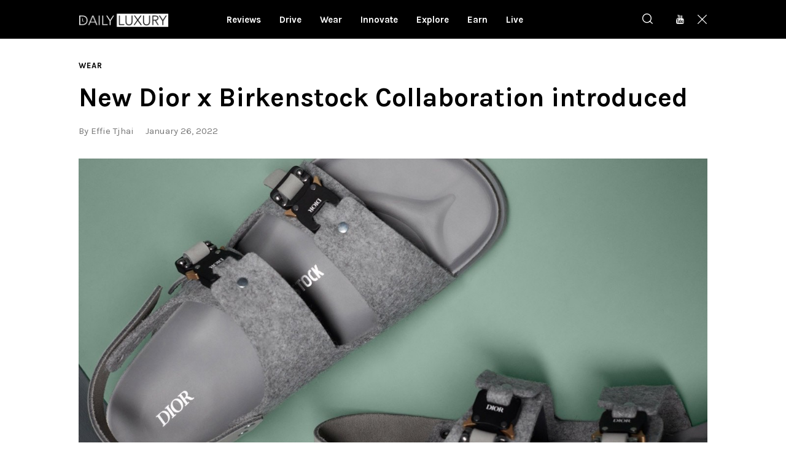

--- FILE ---
content_type: text/html; charset=UTF-8
request_url: https://dlmag.com/new-dior-x-birkenstock-collaboration-introduced/
body_size: 20585
content:
<!DOCTYPE html>
<html lang="en-US" class="no-js
									 scheme_default										">
<head>
			<meta charset="UTF-8">
		<meta name="viewport" content="width=device-width, initial-scale=1, maximum-scale=5">
		<meta name="format-detection" content="telephone=no">
		<link rel="profile" href="//gmpg.org/xfn/11">
		<link rel="pingback" href="https://dlmag.com/xmlrpc.php">
		<meta name='robots' content='index, follow, max-image-preview:large, max-snippet:-1, max-video-preview:-1' />

	<!-- This site is optimized with the Yoast SEO Premium plugin v21.7 (Yoast SEO v23.7) - https://yoast.com/wordpress/plugins/seo/ -->
	<title>New Dior x Birkenstock Collaboration introduced - Daily Luxury</title><link rel="preload" as="style" href="https://fonts.googleapis.com/css?family=Karla%3A400%2C400i%2C700%2C700i%7COpen%20Sans%3A400%2C400i%2C700%2C700i&#038;subset=latin%2Clatin-ext&#038;display=swap" /><link rel="stylesheet" href="https://fonts.googleapis.com/css?family=Karla%3A400%2C400i%2C700%2C700i%7COpen%20Sans%3A400%2C400i%2C700%2C700i&#038;subset=latin%2Clatin-ext&#038;display=swap" media="print" onload="this.media='all'" /><noscript><link rel="stylesheet" href="https://fonts.googleapis.com/css?family=Karla%3A400%2C400i%2C700%2C700i%7COpen%20Sans%3A400%2C400i%2C700%2C700i&#038;subset=latin%2Clatin-ext&#038;display=swap" /></noscript><link rel="preload" as="image" href="https://dlmag.com/wp-content/uploads/2022/01/Dior-x-Birkenstock-Collaboration-2.jpeg" imagesrcset="https://dlmag.com/wp-content/uploads/2022/01/Dior-x-Birkenstock-Collaboration-2.jpeg 1280w, https://dlmag.com/wp-content/uploads/2022/01/Dior-x-Birkenstock-Collaboration-2-768x480.jpeg 768w, https://dlmag.com/wp-content/uploads/2022/01/Dior-x-Birkenstock-Collaboration-2-370x231.jpeg 370w, https://dlmag.com/wp-content/uploads/2022/01/Dior-x-Birkenstock-Collaboration-2-770x481.jpeg 770w" imagesizes="(max-width: 1280px) 100vw, 1280px" fetchpriority="high">
	<meta name="description" content="Sometimes, sneakerheads want to take a break from all the shoes. Many of you may not agree with the statement but for those who do, I’m certain you have" />
	<link rel="canonical" href="https://dlmag.com/new-dior-x-birkenstock-collaboration-introduced/" />
	<meta property="og:locale" content="en_US" />
	<meta property="og:type" content="article" />
	<meta property="og:title" content="New Dior x Birkenstock Collaboration introduced" />
	<meta property="og:description" content="Sometimes, sneakerheads want to take a break from all the shoes. Many of you may not agree with the statement but for those who do, I’m certain you have" />
	<meta property="og:url" content="https://dlmag.com/new-dior-x-birkenstock-collaboration-introduced/" />
	<meta property="og:site_name" content="Daily Luxury" />
	<meta property="article:publisher" content="https://www.facebook.com/dlmagofficial/" />
	<meta property="article:published_time" content="2022-01-26T15:08:43+00:00" />
	<meta property="article:modified_time" content="2022-01-26T15:08:49+00:00" />
	<meta property="og:image" content="https://dlmag.com/wp-content/uploads/2022/01/Dior-x-Birkenstock-Collaboration-2.jpeg" />
	<meta property="og:image:width" content="1280" />
	<meta property="og:image:height" content="800" />
	<meta property="og:image:type" content="image/jpeg" />
	<meta name="author" content="Effie Tjhai" />
	<meta name="twitter:card" content="summary_large_image" />
	<meta name="twitter:creator" content="@dlmagofficial" />
	<meta name="twitter:site" content="@dlmagofficial" />
	<script type="application/ld+json" class="yoast-schema-graph">{"@context":"https://schema.org","@graph":[{"@type":"NewsArticle","@id":"https://dlmag.com/new-dior-x-birkenstock-collaboration-introduced/#article","isPartOf":{"@id":"https://dlmag.com/new-dior-x-birkenstock-collaboration-introduced/"},"author":{"name":"Effie Tjhai","@id":"https://dlmag.com/#/schema/person/228ccd586073a7af6aa800bc2c19a64c"},"headline":"New Dior x Birkenstock Collaboration introduced","datePublished":"2022-01-26T15:08:43+00:00","dateModified":"2022-01-26T15:08:49+00:00","mainEntityOfPage":{"@id":"https://dlmag.com/new-dior-x-birkenstock-collaboration-introduced/"},"wordCount":261,"publisher":{"@id":"https://dlmag.com/#organization"},"image":{"@id":"https://dlmag.com/new-dior-x-birkenstock-collaboration-introduced/#primaryimage"},"thumbnailUrl":"https://dlmag.com/wp-content/uploads/2022/01/Dior-x-Birkenstock-Collaboration-2.jpeg","keywords":["Dior","Shoes"],"articleSection":["Wear"],"inLanguage":"en-US","copyrightYear":"2022","copyrightHolder":{"@id":"https://dlmag.com/#organization"}},{"@type":"WebPage","@id":"https://dlmag.com/new-dior-x-birkenstock-collaboration-introduced/","url":"https://dlmag.com/new-dior-x-birkenstock-collaboration-introduced/","name":"New Dior x Birkenstock Collaboration introduced - Daily Luxury","isPartOf":{"@id":"https://dlmag.com/#website"},"primaryImageOfPage":{"@id":"https://dlmag.com/new-dior-x-birkenstock-collaboration-introduced/#primaryimage"},"image":{"@id":"https://dlmag.com/new-dior-x-birkenstock-collaboration-introduced/#primaryimage"},"thumbnailUrl":"https://dlmag.com/wp-content/uploads/2022/01/Dior-x-Birkenstock-Collaboration-2.jpeg","datePublished":"2022-01-26T15:08:43+00:00","dateModified":"2022-01-26T15:08:49+00:00","description":"Sometimes, sneakerheads want to take a break from all the shoes. Many of you may not agree with the statement but for those who do, I’m certain you have","breadcrumb":{"@id":"https://dlmag.com/new-dior-x-birkenstock-collaboration-introduced/#breadcrumb"},"inLanguage":"en-US","potentialAction":[{"@type":"ReadAction","target":["https://dlmag.com/new-dior-x-birkenstock-collaboration-introduced/"]}]},{"@type":"ImageObject","inLanguage":"en-US","@id":"https://dlmag.com/new-dior-x-birkenstock-collaboration-introduced/#primaryimage","url":"https://dlmag.com/wp-content/uploads/2022/01/Dior-x-Birkenstock-Collaboration-2.jpeg","contentUrl":"https://dlmag.com/wp-content/uploads/2022/01/Dior-x-Birkenstock-Collaboration-2.jpeg","width":1280,"height":800,"caption":"Dior x Birkenstock Collaboration 2"},{"@type":"BreadcrumbList","@id":"https://dlmag.com/new-dior-x-birkenstock-collaboration-introduced/#breadcrumb","itemListElement":[{"@type":"ListItem","position":1,"name":"Home","item":"https://dlmag.com/"},{"@type":"ListItem","position":2,"name":"New Dior x Birkenstock Collaboration introduced"}]},{"@type":"WebSite","@id":"https://dlmag.com/#website","url":"https://dlmag.com/","name":"Daily Luxury","description":"The essential lifestyle guides","publisher":{"@id":"https://dlmag.com/#organization"},"potentialAction":[{"@type":"SearchAction","target":{"@type":"EntryPoint","urlTemplate":"https://dlmag.com/?s={search_term_string}"},"query-input":{"@type":"PropertyValueSpecification","valueRequired":true,"valueName":"search_term_string"}}],"inLanguage":"en-US"},{"@type":"Organization","@id":"https://dlmag.com/#organization","name":"dlmag","url":"https://dlmag.com/","logo":{"@type":"ImageObject","inLanguage":"en-US","@id":"https://dlmag.com/#/schema/logo/image/","url":"https://dlmag.com/wp-content/uploads/2021/04/dl_logo_full.png","contentUrl":"https://dlmag.com/wp-content/uploads/2021/04/dl_logo_full.png","width":800,"height":330,"caption":"dlmag"},"image":{"@id":"https://dlmag.com/#/schema/logo/image/"},"sameAs":["https://www.facebook.com/dlmagofficial/","https://x.com/dlmagofficial"]},{"@type":"Person","@id":"https://dlmag.com/#/schema/person/228ccd586073a7af6aa800bc2c19a64c","name":"Effie Tjhai","image":{"@type":"ImageObject","inLanguage":"en-US","@id":"https://dlmag.com/#/schema/person/image/","url":"https://secure.gravatar.com/avatar/06a580c1cffa38f16432de92f95aac31?s=96&d=mm&r=g","contentUrl":"https://secure.gravatar.com/avatar/06a580c1cffa38f16432de92f95aac31?s=96&d=mm&r=g","caption":"Effie Tjhai"},"url":"https://dlmag.com/author/effie/"}]}</script>
	<!-- / Yoast SEO Premium plugin. -->


<link rel='dns-prefetch' href='//stats.wp.com' />
<link rel='dns-prefetch' href='//fonts.googleapis.com' />
<link rel='dns-prefetch' href='//jetpack.wordpress.com' />
<link rel='dns-prefetch' href='//s0.wp.com' />
<link rel='dns-prefetch' href='//public-api.wordpress.com' />
<link rel='dns-prefetch' href='//0.gravatar.com' />
<link rel='dns-prefetch' href='//1.gravatar.com' />
<link rel='dns-prefetch' href='//2.gravatar.com' />
<link href='https://fonts.gstatic.com' crossorigin rel='preconnect' />
<link data-minify="1" property="stylesheet" rel='stylesheet' id='azonpress_block-cgb-block-style-css-css' href='https://dlmag.com/wp-content/cache/min/1/wp-content/plugins/azonpress/public/blocks/dist/blocks.style.build.css?ver=1727395851' type='text/css' media='all' />
<link data-minify="1" property="stylesheet" rel='stylesheet' id='load-fa-css' href='https://dlmag.com/wp-content/cache/min/1/wp-content/plugins/azonpress/public/blocks/icons/font-awesome-custom.css?ver=1727395851' type='text/css' media='all' />
<link property="stylesheet" rel='stylesheet' id='wp-block-library-css' href='https://dlmag.com/wp-includes/css/dist/block-library/style.min.css' type='text/css' media='all' />
<link property="stylesheet" rel='stylesheet' id='mediaelement-css' href='https://dlmag.com/wp-includes/js/mediaelement/mediaelementplayer-legacy.min.css' type='text/css' media='all' />
<link property="stylesheet" rel='stylesheet' id='wp-mediaelement-css' href='https://dlmag.com/wp-includes/js/mediaelement/wp-mediaelement.min.css' type='text/css' media='all' />
<style id='jetpack-sharing-buttons-style-inline-css' type='text/css'>
.jetpack-sharing-buttons__services-list{display:flex;flex-direction:row;flex-wrap:wrap;gap:0;list-style-type:none;margin:5px;padding:0}.jetpack-sharing-buttons__services-list.has-small-icon-size{font-size:12px}.jetpack-sharing-buttons__services-list.has-normal-icon-size{font-size:16px}.jetpack-sharing-buttons__services-list.has-large-icon-size{font-size:24px}.jetpack-sharing-buttons__services-list.has-huge-icon-size{font-size:36px}@media print{.jetpack-sharing-buttons__services-list{display:none!important}}.editor-styles-wrapper .wp-block-jetpack-sharing-buttons{gap:0;padding-inline-start:0}ul.jetpack-sharing-buttons__services-list.has-background{padding:1.25em 2.375em}
</style>
<link data-minify="1" property="stylesheet" rel='stylesheet' id='azonpress_media_button-css' href='https://dlmag.com/wp-content/cache/min/1/wp-content/plugins/azonpress/public/css/media_button.css?ver=1727395851' type='text/css' media='all' />
<style id='classic-theme-styles-inline-css' type='text/css'>
/*! This file is auto-generated */
.wp-block-button__link{color:#fff;background-color:#32373c;border-radius:9999px;box-shadow:none;text-decoration:none;padding:calc(.667em + 2px) calc(1.333em + 2px);font-size:1.125em}.wp-block-file__button{background:#32373c;color:#fff;text-decoration:none}
</style>
<style id='global-styles-inline-css' type='text/css'>
:root{--wp--preset--aspect-ratio--square: 1;--wp--preset--aspect-ratio--4-3: 4/3;--wp--preset--aspect-ratio--3-4: 3/4;--wp--preset--aspect-ratio--3-2: 3/2;--wp--preset--aspect-ratio--2-3: 2/3;--wp--preset--aspect-ratio--16-9: 16/9;--wp--preset--aspect-ratio--9-16: 9/16;--wp--preset--color--black: #000000;--wp--preset--color--cyan-bluish-gray: #abb8c3;--wp--preset--color--white: #ffffff;--wp--preset--color--pale-pink: #f78da7;--wp--preset--color--vivid-red: #cf2e2e;--wp--preset--color--luminous-vivid-orange: #ff6900;--wp--preset--color--luminous-vivid-amber: #fcb900;--wp--preset--color--light-green-cyan: #7bdcb5;--wp--preset--color--vivid-green-cyan: #00d084;--wp--preset--color--pale-cyan-blue: #8ed1fc;--wp--preset--color--vivid-cyan-blue: #0693e3;--wp--preset--color--vivid-purple: #9b51e0;--wp--preset--color--bg-color: #f7f8fa;--wp--preset--color--bd-color: #e4e4e4;--wp--preset--color--text: #6e6e6e;--wp--preset--color--text-dark: #000000;--wp--preset--color--text-light: #787878;--wp--preset--color--text-link: #ae9678;--wp--preset--color--text-hover: #9c8467;--wp--preset--color--text-link-2: #081ebe;--wp--preset--color--text-hover-2: #091a93;--wp--preset--color--text-link-3: #000000;--wp--preset--color--text-hover-3: #252525;--wp--preset--gradient--vivid-cyan-blue-to-vivid-purple: linear-gradient(135deg,rgba(6,147,227,1) 0%,rgb(155,81,224) 100%);--wp--preset--gradient--light-green-cyan-to-vivid-green-cyan: linear-gradient(135deg,rgb(122,220,180) 0%,rgb(0,208,130) 100%);--wp--preset--gradient--luminous-vivid-amber-to-luminous-vivid-orange: linear-gradient(135deg,rgba(252,185,0,1) 0%,rgba(255,105,0,1) 100%);--wp--preset--gradient--luminous-vivid-orange-to-vivid-red: linear-gradient(135deg,rgba(255,105,0,1) 0%,rgb(207,46,46) 100%);--wp--preset--gradient--very-light-gray-to-cyan-bluish-gray: linear-gradient(135deg,rgb(238,238,238) 0%,rgb(169,184,195) 100%);--wp--preset--gradient--cool-to-warm-spectrum: linear-gradient(135deg,rgb(74,234,220) 0%,rgb(151,120,209) 20%,rgb(207,42,186) 40%,rgb(238,44,130) 60%,rgb(251,105,98) 80%,rgb(254,248,76) 100%);--wp--preset--gradient--blush-light-purple: linear-gradient(135deg,rgb(255,206,236) 0%,rgb(152,150,240) 100%);--wp--preset--gradient--blush-bordeaux: linear-gradient(135deg,rgb(254,205,165) 0%,rgb(254,45,45) 50%,rgb(107,0,62) 100%);--wp--preset--gradient--luminous-dusk: linear-gradient(135deg,rgb(255,203,112) 0%,rgb(199,81,192) 50%,rgb(65,88,208) 100%);--wp--preset--gradient--pale-ocean: linear-gradient(135deg,rgb(255,245,203) 0%,rgb(182,227,212) 50%,rgb(51,167,181) 100%);--wp--preset--gradient--electric-grass: linear-gradient(135deg,rgb(202,248,128) 0%,rgb(113,206,126) 100%);--wp--preset--gradient--midnight: linear-gradient(135deg,rgb(2,3,129) 0%,rgb(40,116,252) 100%);--wp--preset--font-size--small: 13px;--wp--preset--font-size--medium: 20px;--wp--preset--font-size--large: 36px;--wp--preset--font-size--x-large: 42px;--wp--preset--spacing--20: 0.44rem;--wp--preset--spacing--30: 0.67rem;--wp--preset--spacing--40: 1rem;--wp--preset--spacing--50: 1.5rem;--wp--preset--spacing--60: 2.25rem;--wp--preset--spacing--70: 3.38rem;--wp--preset--spacing--80: 5.06rem;--wp--preset--shadow--natural: 6px 6px 9px rgba(0, 0, 0, 0.2);--wp--preset--shadow--deep: 12px 12px 50px rgba(0, 0, 0, 0.4);--wp--preset--shadow--sharp: 6px 6px 0px rgba(0, 0, 0, 0.2);--wp--preset--shadow--outlined: 6px 6px 0px -3px rgba(255, 255, 255, 1), 6px 6px rgba(0, 0, 0, 1);--wp--preset--shadow--crisp: 6px 6px 0px rgba(0, 0, 0, 1);}:where(.is-layout-flex){gap: 0.5em;}:where(.is-layout-grid){gap: 0.5em;}body .is-layout-flex{display: flex;}.is-layout-flex{flex-wrap: wrap;align-items: center;}.is-layout-flex > :is(*, div){margin: 0;}body .is-layout-grid{display: grid;}.is-layout-grid > :is(*, div){margin: 0;}:where(.wp-block-columns.is-layout-flex){gap: 2em;}:where(.wp-block-columns.is-layout-grid){gap: 2em;}:where(.wp-block-post-template.is-layout-flex){gap: 1.25em;}:where(.wp-block-post-template.is-layout-grid){gap: 1.25em;}.has-black-color{color: var(--wp--preset--color--black) !important;}.has-cyan-bluish-gray-color{color: var(--wp--preset--color--cyan-bluish-gray) !important;}.has-white-color{color: var(--wp--preset--color--white) !important;}.has-pale-pink-color{color: var(--wp--preset--color--pale-pink) !important;}.has-vivid-red-color{color: var(--wp--preset--color--vivid-red) !important;}.has-luminous-vivid-orange-color{color: var(--wp--preset--color--luminous-vivid-orange) !important;}.has-luminous-vivid-amber-color{color: var(--wp--preset--color--luminous-vivid-amber) !important;}.has-light-green-cyan-color{color: var(--wp--preset--color--light-green-cyan) !important;}.has-vivid-green-cyan-color{color: var(--wp--preset--color--vivid-green-cyan) !important;}.has-pale-cyan-blue-color{color: var(--wp--preset--color--pale-cyan-blue) !important;}.has-vivid-cyan-blue-color{color: var(--wp--preset--color--vivid-cyan-blue) !important;}.has-vivid-purple-color{color: var(--wp--preset--color--vivid-purple) !important;}.has-black-background-color{background-color: var(--wp--preset--color--black) !important;}.has-cyan-bluish-gray-background-color{background-color: var(--wp--preset--color--cyan-bluish-gray) !important;}.has-white-background-color{background-color: var(--wp--preset--color--white) !important;}.has-pale-pink-background-color{background-color: var(--wp--preset--color--pale-pink) !important;}.has-vivid-red-background-color{background-color: var(--wp--preset--color--vivid-red) !important;}.has-luminous-vivid-orange-background-color{background-color: var(--wp--preset--color--luminous-vivid-orange) !important;}.has-luminous-vivid-amber-background-color{background-color: var(--wp--preset--color--luminous-vivid-amber) !important;}.has-light-green-cyan-background-color{background-color: var(--wp--preset--color--light-green-cyan) !important;}.has-vivid-green-cyan-background-color{background-color: var(--wp--preset--color--vivid-green-cyan) !important;}.has-pale-cyan-blue-background-color{background-color: var(--wp--preset--color--pale-cyan-blue) !important;}.has-vivid-cyan-blue-background-color{background-color: var(--wp--preset--color--vivid-cyan-blue) !important;}.has-vivid-purple-background-color{background-color: var(--wp--preset--color--vivid-purple) !important;}.has-black-border-color{border-color: var(--wp--preset--color--black) !important;}.has-cyan-bluish-gray-border-color{border-color: var(--wp--preset--color--cyan-bluish-gray) !important;}.has-white-border-color{border-color: var(--wp--preset--color--white) !important;}.has-pale-pink-border-color{border-color: var(--wp--preset--color--pale-pink) !important;}.has-vivid-red-border-color{border-color: var(--wp--preset--color--vivid-red) !important;}.has-luminous-vivid-orange-border-color{border-color: var(--wp--preset--color--luminous-vivid-orange) !important;}.has-luminous-vivid-amber-border-color{border-color: var(--wp--preset--color--luminous-vivid-amber) !important;}.has-light-green-cyan-border-color{border-color: var(--wp--preset--color--light-green-cyan) !important;}.has-vivid-green-cyan-border-color{border-color: var(--wp--preset--color--vivid-green-cyan) !important;}.has-pale-cyan-blue-border-color{border-color: var(--wp--preset--color--pale-cyan-blue) !important;}.has-vivid-cyan-blue-border-color{border-color: var(--wp--preset--color--vivid-cyan-blue) !important;}.has-vivid-purple-border-color{border-color: var(--wp--preset--color--vivid-purple) !important;}.has-vivid-cyan-blue-to-vivid-purple-gradient-background{background: var(--wp--preset--gradient--vivid-cyan-blue-to-vivid-purple) !important;}.has-light-green-cyan-to-vivid-green-cyan-gradient-background{background: var(--wp--preset--gradient--light-green-cyan-to-vivid-green-cyan) !important;}.has-luminous-vivid-amber-to-luminous-vivid-orange-gradient-background{background: var(--wp--preset--gradient--luminous-vivid-amber-to-luminous-vivid-orange) !important;}.has-luminous-vivid-orange-to-vivid-red-gradient-background{background: var(--wp--preset--gradient--luminous-vivid-orange-to-vivid-red) !important;}.has-very-light-gray-to-cyan-bluish-gray-gradient-background{background: var(--wp--preset--gradient--very-light-gray-to-cyan-bluish-gray) !important;}.has-cool-to-warm-spectrum-gradient-background{background: var(--wp--preset--gradient--cool-to-warm-spectrum) !important;}.has-blush-light-purple-gradient-background{background: var(--wp--preset--gradient--blush-light-purple) !important;}.has-blush-bordeaux-gradient-background{background: var(--wp--preset--gradient--blush-bordeaux) !important;}.has-luminous-dusk-gradient-background{background: var(--wp--preset--gradient--luminous-dusk) !important;}.has-pale-ocean-gradient-background{background: var(--wp--preset--gradient--pale-ocean) !important;}.has-electric-grass-gradient-background{background: var(--wp--preset--gradient--electric-grass) !important;}.has-midnight-gradient-background{background: var(--wp--preset--gradient--midnight) !important;}.has-small-font-size{font-size: var(--wp--preset--font-size--small) !important;}.has-medium-font-size{font-size: var(--wp--preset--font-size--medium) !important;}.has-large-font-size{font-size: var(--wp--preset--font-size--large) !important;}.has-x-large-font-size{font-size: var(--wp--preset--font-size--x-large) !important;}
:where(.wp-block-post-template.is-layout-flex){gap: 1.25em;}:where(.wp-block-post-template.is-layout-grid){gap: 1.25em;}
:where(.wp-block-columns.is-layout-flex){gap: 2em;}:where(.wp-block-columns.is-layout-grid){gap: 2em;}
:root :where(.wp-block-pullquote){font-size: 1.5em;line-height: 1.6;}
</style>
<link data-minify="1" property="stylesheet" rel='stylesheet' id='trx_addons-icons-css' href='https://dlmag.com/wp-content/cache/min/1/wp-content/plugins/trx_addons/css/font-icons/css/trx_addons_icons-embedded.css?ver=1727395851' type='text/css' media='all' />
<link property="stylesheet" rel='stylesheet' id='jquery-swiper-css' href='https://dlmag.com/wp-content/plugins/trx_addons/js/swiper/swiper.min.css' type='text/css' media='all' />
<link property="stylesheet" rel='stylesheet' id='magnific-popup-css' href='https://dlmag.com/wp-content/plugins/trx_addons/js/magnific/magnific-popup.min.css' type='text/css' media='all' />
<link data-minify="1" property="stylesheet" rel='stylesheet' id='trx_addons-css' href='https://dlmag.com/wp-content/cache/min/1/wp-content/plugins/trx_addons/css/trx_addons.css?ver=1727395856' type='text/css' media='all' />
<link data-minify="1" property="stylesheet" rel='stylesheet' id='trx_addons-animation-css' href='https://dlmag.com/wp-content/cache/min/1/wp-content/plugins/trx_addons/css/trx_addons.animation.css?ver=1727395856' type='text/css' media='all' />

<link data-minify="1" property="stylesheet" rel='stylesheet' id='icons-embedded-css' href='https://dlmag.com/wp-content/cache/min/1/wp-content/themes/katelyn/css/font-icons/css/fontello-embedded.css?ver=1727395857' type='text/css' media='all' />
<link property="stylesheet" rel='stylesheet' id='katelyn-main-css' href='https://dlmag.com/wp-content/themes/katelyn/style.min.css?v=2' type='text/css' media='all' />
<style id='katelyn-main-inline-css' type='text/css'>
.post-navigation .nav-previous a .nav-arrow { background-image: url(https://dlmag.com/wp-content/uploads/2022/01/Tag-Heuer-releases-three-Autavia-watches_img1-370x208.jpg); }.post-navigation .nav-next a .nav-arrow { background-image: url(https://dlmag.com/wp-content/uploads/2022/01/Five-best-luxury-perfume-brands-370x208.jpg); }
</style>
<link data-minify="1" property="stylesheet" rel='stylesheet' id='katelyn-custom-css' href='https://dlmag.com/wp-content/cache/min/1/wp-content/themes/katelyn/css/__custom.css?ver=1727395857' type='text/css' media='all' />
<link data-minify="1" property="stylesheet" rel='stylesheet' id='katelyn-color-default-css' href='https://dlmag.com/wp-content/cache/min/1/wp-content/themes/katelyn/css/__colors_default.css?ver=1727395858' type='text/css' media='all' />
<link data-minify="1" property="stylesheet" rel='stylesheet' id='katelyn-color-dark-css' href='https://dlmag.com/wp-content/cache/min/1/wp-content/themes/katelyn/css/__colors_dark.css?ver=1727395858' type='text/css' media='all' />
<link property="stylesheet" rel='stylesheet' id='katelyn-child-css' href='https://dlmag.com/wp-content/themes/dlmag/style.css' type='text/css' media='all' />
<link data-minify="1" property="stylesheet" rel='stylesheet' id='trx_addons-responsive-css' href='https://dlmag.com/wp-content/cache/min/1/wp-content/plugins/trx_addons/css/trx_addons.responsive.css?ver=1727395858' type='text/css' media='all' />
<link data-minify="1" property="stylesheet" rel='stylesheet' id='katelyn-responsive-css' href='https://dlmag.com/wp-content/cache/min/1/wp-content/themes/katelyn/css/responsive.css?ver=1727395860' type='text/css' media='all' />
<script type="text/javascript" src="https://dlmag.com/wp-includes/js/jquery/jquery.min.js" id="jquery-core-js"></script>
<script type="text/javascript" src="https://dlmag.com/wp-includes/js/jquery/jquery-migrate.min.js" id="jquery-migrate-js"></script>
<link rel="https://api.w.org/" href="https://dlmag.com/wp-json/" /><link rel="alternate" title="JSON" type="application/json" href="https://dlmag.com/wp-json/wp/v2/posts/35884" /><link rel='shortlink' href='https://dlmag.com/?p=35884' />
<link rel="alternate" title="oEmbed (JSON)" type="application/json+oembed" href="https://dlmag.com/wp-json/oembed/1.0/embed?url=https%3A%2F%2Fdlmag.com%2Fnew-dior-x-birkenstock-collaboration-introduced%2F" />
<link rel="alternate" title="oEmbed (XML)" type="text/xml+oembed" href="https://dlmag.com/wp-json/oembed/1.0/embed?url=https%3A%2F%2Fdlmag.com%2Fnew-dior-x-birkenstock-collaboration-introduced%2F&#038;format=xml" />
	<style>img#wpstats{display:none}</style>
		<link rel="amphtml" href="https://dlmag.com/new-dior-x-birkenstock-collaboration-introduced/amp/">		<style type="text/css" id="wp-custom-css">
			body {
    font-size: 1rem;
    line-height: 1.6em;
}

.dladstyle {margin: 0 !important;}
.wp-block-image {padding: 0 0 15px 0}
.feature-seperator {margin-top:30px;}

.sc_layouts_menu_default_footer {padding: 10px; text-align: center;}

.scheme_default .post_meta_item.post_categories, .scheme_default .post_meta_item.post_categories a {
    color: #494949;
}

.scheme_default a {
    color: #494949;
}

.scheme_default a:hover {
    color: #494949;
}

.scheme_default .menu_mobile_inner a:hover, .scheme_default .menu_mobile_inner .current-menu-ancestor>a, .scheme_default .menu_mobile_inner .current-menu-item>a, .scheme_default .menu_mobile_inner .menu_mobile_nav_area li:hover:before, .scheme_default .menu_mobile_inner .menu_mobile_nav_area li.current-menu-ancestor:before, .scheme_default .menu_mobile_inner .menu_mobile_nav_area li.current-menu-item:before {
    color: #494949;
}

.scheme_dark .sc_layouts_menu_nav>li>a>span {
    background-image: linear-gradient(to right,#494949 0%,#494949 100%);
}

.scheme_dark .sc_layouts_menu_nav>li>a:hover, .scheme_dark .sc_layouts_menu_nav>li.sfHover>a {
    color: #fff !important;
}

.scheme_dark .sc_layouts_menu_nav>li.current-menu-item>a, .scheme_dark .sc_layouts_menu_nav>li.current-menu-parent>a, .scheme_dark .sc_layouts_menu_nav>li.current-menu-ancestor>a {
    color: #fff !important;
}

.scheme_default .post_meta.post_meta_categories .post_meta_item a:before {
    background-color: #fff;
}


.scheme_dark .sc_layouts_menu_popup .sc_layouts_menu_nav>li>a:hover, .scheme_dark .sc_layouts_menu_popup .sc_layouts_menu_nav>li.sfHover>a, .scheme_dark .sc_layouts_menu_nav>li li>a:hover, .scheme_dark .sc_layouts_menu_nav>li li.sfHover>a {
    color: #fff !important;
}

.scheme_default .post_layout_extra .post_header .post_meta.post_meta_categories .post_meta_item a:hover:before, .scheme_default .post_header_position_on_thumb .post_header .post_meta.post_meta_categories .post_meta_item a:hover:before, .scheme_default .post_meta.post_meta_categories .post_meta_item a:hover:before {
    background-color: #fff;
}

.sc_recent_news_style_news-portfolio .post_featured .mask {
    background-color: rgba(0,0,0,.6)!important;
    opacity: 1!important;
}

body.body_style_wide:not(.expand_content) [class*=content_wrap]>.content {
    width: 680px;
	}
	
	[class*=content_wrap]>.sidebar {
    width: 326px;
	}

.post_featured {
    margin-bottom: 0.5em;
}

.columns_wrap.columns_padding_bottom > [class*="column-"] {padding-bottom: 55px;}

.single-post .page_content_wrap {
    padding-top: 28px;
}

.scheme_default body, .scheme_default .body_style_boxed .page_wrap {
    background-color: #ffffff;
}

.scheme_default #page_preloader, .scheme_default .page_content_wrap, .scheme_default .custom-background .content_wrap>.content, .scheme_default .page_banner_wrap ~ .content_wrap>.content {
    background-color: #ffffff;
}

.scheme_dark .sc_button.color_style_link2:not(.sc_button_simple):not(.sc_button_bordered):not(.sc_button_bg_image) {
	background-color: #ae9678;}

.widgets_above_page_wrap, .widgets_above_content_wrap {
    font-size: 1em;
    margin-bottom: 20px;
	    margin-top: 50px;
}

.top_panel_default .sc_layouts_row_type_compact {
padding: 0;
}

.sc_layouts_row_type_compact {
padding: 0;
}

.menu_main_nav_area>ul, .sc_layouts_row:not(.sc_layouts_row_type_narrow) .sc_layouts_menu_nav, .sc_layouts_menu_dir_vertical .sc_layouts_menu_nav {

    line-height: 1em;
}

h1, h2, h3, h4, h5, h6 {
    hyphens: none;
	font-family: Karla;
}

.sc_layouts_menu_nav > li > ul {
    top: 52px;
}

.top_panel + .top_panel_title {
    padding: 20px 0 0;
}

.widgets_above_page_wrap, .widgets_above_content_wrap {
    font-size: 1em;
    margin-bottom: 25px;
    margin-top: 0px; 
}

.sc_recent_news .post_delimiter {
   margin-top: 0em;
    margin-bottom: 2em;
}


.widget .widget_title {
    border-bottom: 3px solid #ae9678;
}

.sc_recent_news .post_item .post_author, .sc_recent_news .post_item .post_date  {
    display: none;
}

.sc_recent_news .post_item .post_meta {display:none;}

.page_content_wrap {
    padding-top: 1.8rem;
    padding-bottom: 3.4rem;
}

.sc_recent_news_style_news-plain .post_featured .mask {background: linear-gradient(to bottom, rgba(0, 0, 0, 0.18) 36%, rgb(0, 0, 0) 100%);}

.post_layout_classic .post_title {
    font-size: 1.2em;
    line-height: 1.3em;
}

.scheme_default .widget .widget_title {font-size: 30px;}

.scheme_dark .sc_layouts_menu_nav>li>a {
    font-size: 15px;
}


.sc_layouts_menu.inited {margin-left: -60px;}

@media (max-width: 1023px) {
	
.scheme_dark .sc_layouts_menu_nav>li>a {
    font-size: 13px;
}

	
	.sc_layouts_menu.inited {margin-left: -30px;}
	
	.sc_recent_news_style_news-portfolio .post_item {
    height: 220px;
}

}

.copyright_text {font-size: 14px;}

.sidebar[class*=scheme_] .widget {
    padding: 5px 20px;
}

@media (max-width:280px) {
.content_wrap, .content_container {
    width: 260px !important;
	font-size: 18px;
	line-height: 26px;
		}

	.feature-seperator {margin-top:20px;}
	
}

@media (max-width:320px) and (min-width:281px) {
.content_wrap, .content_container {
    width: 280px !important;
	font-size: 18px;
	line-height: 26px;
		}

	.feature-seperator {margin-top:20px;}
}
		
@media (max-width:479px) and (min-width:321px) {
.content_wrap, .content_container {
    width: 316px !important;
	font-size: 18px;
	line-height: 26px;
		}
	
.feature-seperator {margin-top:20px;}
	
.sc_layouts_row_fixed_on.sc_layouts_row_fixed_always {
    padding-left: 10px !important;
    padding-right: 10px !important;
}	

.sidebar[class*=scheme_] .widget {
    padding: 5px 0px;
}	
	
	.sc_recent_news_style_news-portfolio .post_item {
    height: 180px;
 }
	
}

.scheme_default.sidebar .widget .trx_addons_tabs .trx_addons_tabs_titles li.ui-state-active a, .scheme_default.sidebar .widget .trx_addons_tabs .trx_addons_tabs_titles li a:hover {
    color: #ffffff;
    background-color: #000;
}

.scheme_default.sidebar .widget .trx_addons_tabs .trx_addons_tabs_titles li.ui-state-active a {
border-top: 2px solid #494949;
border-bottom: 2px solid #000;
}

.scheme_default.sidebar .widget .trx_addons_tabs .trx_addons_tabs_titles li a {
    color: #333333;
    border-top: 2px solid #e5e5e5;
    border-bottom: 2px solid #e5e5e5;
    background-color: #e5e5e5;
}

.scheme_default.sidebar .widget .trx_addons_tabs .trx_addons_tabs_titles li a:hover {
    border-top: 2px solid #000;
    border-bottom: 2px solid #000;
}

.post_item_single .post_content>.post_meta_single .post_tags {
    max-width: 100%;
}

h2 {
    margin-top: 1.0em;
}

.related_wrap_title {
    font-size: 22px;
    border-bottom: 1px solid #e6e6e6;
    padding: 15px 0 15px 0;
}

.scheme_default .author_info {
    border-top: 1px solid #e6e6e6;
}

.comments_form_wrap {
    margin-top: 10px;
    padding-top: 10px;
    border-top: 1px solid #e6e6e6;
}

.newsletter-signup {padding:20px 10px 30px 10px; background-color: #e5e5e5; font-size: 14px; line-height: 25px; margin-bottom: 40px; border-top: 5px solid #000;}

.grecaptcha-badge { visibility: hidden; }

input[type=text],input[type=email], textarea,input[type=submit] {border: 1px solid #ddd;
    -webkit-border-radius: 0px;
    -ms-border-radius: 0px;
    border-radius: 0px;
}

.scheme_default .wpcf7 .wpcf7-submit {background-color: #000;}

.related_wrap .post_title a {font-size: 18px;}

@media (max-width: 1279px) {
[class*=content_wrap]>.sidebar, body.body_style_boxed [class*=content_wrap]>.sidebar {
    width: 326px;
 }
}

@media (max-width: 1439px) {
	.content_wrap, .content_container {
    	width: 1024px;
	}
	
	body.body_style_wide:not(.expand_content) [class*=content_wrap]>.content {
    width: 680px;
	}
	
	[class*=content_wrap]>.sidebar {
    width: 326px;
	}

}

@media (min-width: 1024px) {
.sc_recent_news_style_news-portfolio .post_item {
    height: 360px;
    text-align: center;
	font-size: 14px;
 }

}

.post_layout_classic .post_featured {
    display: inline-block;
    width: 100%;
}
		</style>
		
<link data-minify="1" property="stylesheet" rel='stylesheet' id='jetpack-carousel-swiper-css-css' href='https://dlmag.com/wp-content/cache/min/1/wp-content/plugins/jetpack/modules/carousel/swiper-bundle.css?ver=1730762478' type='text/css' media='all' />
<link data-minify="1" property="stylesheet" rel='stylesheet' id='jetpack-carousel-css' href='https://dlmag.com/wp-content/cache/min/1/wp-content/plugins/jetpack/modules/carousel/jetpack-carousel.css?ver=1730762478' type='text/css' media='all' />
	
	<!-- Google tag (gtag.js) -->
<script async src="https://www.googletagmanager.com/gtag/js?id=G-S77JCF0NWK"></script>
<script>
  window.dataLayer = window.dataLayer || [];
  function gtag(){dataLayer.push(arguments);}
  gtag('js', new Date());

  gtag('config', 'G-S77JCF0NWK');
</script>

<!-- Google Tag Manager -->
<script>(function(w,d,s,l,i){w[l]=w[l]||[];w[l].push({'gtm.start':
new Date().getTime(),event:'gtm.js'});var f=d.getElementsByTagName(s)[0],
j=d.createElement(s),dl=l!='dataLayer'?'&l='+l:'';j.async=true;j.src=
'https://www.googletagmanager.com/gtm.js?id='+i+dl;f.parentNode.insertBefore(j,f);
})(window,document,'script','dataLayer','GTM-T576DM66');</script>
<!-- End Google Tag Manager -->

</head>


<body class="post-template-default single single-post postid-35884 single-format-standard wp-custom-logo body_tag scheme_default blog_mode_post body_style_wide is_single sidebar_show sidebar_right sidebar_mobile_below trx_addons_present header_type_default header_style_header-default header_position_default menu_style_top no_layout thumbnail_type_boxed post_header_position_above">
<!-- Google Tag Manager (noscript) -->
<noscript><iframe src="https://www.googletagmanager.com/ns.html?id=GTM-T576DM66"
height="0" width="0" style="display:none;visibility:hidden"></iframe></noscript>
<!-- End Google Tag Manager (noscript) -->

	
	<div class="body_wrap">

		<div class="page_wrap">
			<header class="top_panel top_panel_default
	 without_bg_image with_featured_image scheme_dark">
	<div class="top_panel_navi sc_layouts_row sc_layouts_row_type_compact sc_layouts_row_fixed sc_layouts_row_fixed_always
	">
	<div class="content_wrap">
		<div class="columns_wrap columns_fluid">
			<div class="sc_layouts_column sc_layouts_column_align_left sc_layouts_column_icons_position_left sc_layouts_column_fluid column-1_4">
				<div class="sc_layouts_item">
					<a class="sc_layouts_logo" href="https://dlmag.com/">
		<img src="https://dlmag.com/wp-content/uploads/2024/09/dailyluxury.png" srcset="https://dlmag.com/wp-content/uploads/2024/09/dailyluxury.png 3x" alt="Daily Luxury" width="400" height="116">	</a>
					</div>
			</div><div class="sc_layouts_column sc_layouts_column_icons_position_center sc_layouts_column_fluid column-2_4 sc_layouts_column_align_center">
				<div class="sc_layouts_item">
					<nav class="menu_main_nav_area sc_layouts_menu sc_layouts_menu_default sc_layouts_hide_on_mobile" itemscope itemtype="//schema.org/SiteNavigationElement"><ul id="menu_main" class="sc_layouts_menu_nav menu_main_nav"><li id="menu-item-876" class="menu-item menu-item-type-taxonomy menu-item-object-section menu-item-876"><a href="https://dlmag.com/section/reviews/"><span>Reviews</span></a></li><li id="menu-item-154" class="menu-item menu-item-type-taxonomy menu-item-object-category current-post-ancestor current-menu-parent current-post-parent menu-item-154"><a href="https://dlmag.com/topics/drive/"><span>Drive</span></a></li><li id="menu-item-156" class="menu-item menu-item-type-taxonomy menu-item-object-category menu-item-156"><a href="https://dlmag.com/topics/wear/"><span>Wear</span></a></li><li id="menu-item-12" class="menu-item menu-item-type-taxonomy menu-item-object-category menu-item-12"><a href="https://dlmag.com/topics/innovate/"><span>Innovate</span></a></li><li id="menu-item-14" class="menu-item menu-item-type-taxonomy menu-item-object-category menu-item-14"><a href="https://dlmag.com/topics/explore/"><span>Explore</span></a></li><li id="menu-item-25724" class="menu-item menu-item-type-taxonomy menu-item-object-category menu-item-25724"><a href="https://dlmag.com/topics/earn/"><span>Earn</span></a></li><li id="menu-item-38666" class="menu-item menu-item-type-taxonomy menu-item-object-category menu-item-38666"><a href="https://dlmag.com/topics/live/"><span>Live</span></a></li></ul></nav>				</div>
			</div><div class="sc_layouts_column sc_layouts_column_align_right sc_layouts_column_icons_position_right sc_layouts_column_fluid column-1_4">
                    <div class="sc_layouts_item sc_layouts_iconed_text sc_layouts_menu_mobile_button">
                        <a class="sc_layouts_item_link sc_layouts_iconed_text_link" href="#">
                            <span class="sc_layouts_item_icon sc_layouts_iconed_text_icon trx_addons_icon-menu"></span>
                        </a>
                    </div>
                    <div class="sc_layouts_item extra-search-wrap">
                        <div class="extra-search">
    <span class="search_submit trx_addons_icon-search"></span>
    <div class="search_wrap search_style_fullscreen header_search">
    <div class="search_form_wrap">
        <div class="search_content_wrap">
            <form role="search" method="get" class="search_form" action="https://dlmag.com/">
                <input type="hidden" value="" name="post_types">
                <input type="text" class="search_field" placeholder="Type words and hit enter" value="" name="s">
                <button type="submit" class="search_submit trx_addons_icon-search"></button>
            </form>
                            <a class="search_close trx_addons_icon-delete"></a>
                    </div>
    </div>
	    </div>
    <div class="search_overlay"></div>
</div>                    </div><div class="sc_layouts_item socials_item_wrap">
                        <div class="socials_wrap"><a target="_blank" rel="noreferrer noopener" href="https://www.youtube.com/@dlmag" class="social_item social_item_style_icons sc_icon_type_icons social_item_type_icons"><span class="social_icon social_icon_youtube"><span class="icon-youtube"></span></span></a><a target="_blank" rel="noreferrer noopener" href="https://twitter.com/dlmagofficial" class="social_item social_item_style_icons sc_icon_type_icons social_item_type_icons"><span class="social_icon social_icon_009-close"><span class="icon-009-close"></span></span></a></div>                    </div>
            </div>		</div><!-- /.columns_wrap -->
	</div><!-- /.content_wrap -->
</div><!-- /.top_panel_navi -->
</header>
<div class="menu_mobile_overlay"></div>
<div class="menu_mobile menu_mobile_narrow scheme_default">
	<div class="menu_mobile_inner">
		<a class="menu_mobile_close icon-cancel"></a>
		<nav class="menu_mobile_nav_area" itemscope itemtype="//schema.org/SiteNavigationElement"><ul id="menu_mobile" class=" menu_mobile_nav"><li id="menu_mobile-item-876" class="menu-item menu-item-type-taxonomy menu-item-object-section menu-item-876"><a href="https://dlmag.com/section/reviews/"><span>Reviews</span></a></li><li id="menu_mobile-item-154" class="menu-item menu-item-type-taxonomy menu-item-object-category current-post-ancestor current-menu-parent current-post-parent menu-item-154"><a href="https://dlmag.com/topics/drive/"><span>Drive</span></a></li><li id="menu_mobile-item-156" class="menu-item menu-item-type-taxonomy menu-item-object-category menu-item-156"><a href="https://dlmag.com/topics/wear/"><span>Wear</span></a></li><li id="menu_mobile-item-12" class="menu-item menu-item-type-taxonomy menu-item-object-category menu-item-12"><a href="https://dlmag.com/topics/innovate/"><span>Innovate</span></a></li><li id="menu_mobile-item-14" class="menu-item menu-item-type-taxonomy menu-item-object-category menu-item-14"><a href="https://dlmag.com/topics/explore/"><span>Explore</span></a></li><li id="menu_mobile-item-25724" class="menu-item menu-item-type-taxonomy menu-item-object-category menu-item-25724"><a href="https://dlmag.com/topics/earn/"><span>Earn</span></a></li><li id="menu_mobile-item-38666" class="menu-item menu-item-type-taxonomy menu-item-object-category menu-item-38666"><a href="https://dlmag.com/topics/live/"><span>Live</span></a></li></ul></nav><div class="socials_mobile"><a target="_blank" rel="noreferrer noopener" href="https://www.youtube.com/@dlmag" class="social_item social_item_style_icons sc_icon_type_icons social_item_type_icons"><span class="social_icon social_icon_youtube"><span class="icon-youtube"></span></span></a><a target="_blank" rel="noreferrer noopener" href="https://twitter.com/dlmagofficial" class="social_item social_item_style_icons sc_icon_type_icons social_item_type_icons"><span class="social_icon social_icon_009-close"><span class="icon-009-close"></span></span></a></div>	</div>
</div>
			<div class="page_content_wrap">
										<div class="header_content_wrap header_align_mc">
															<div class="content_wrap">
											<div class="post_header post_header_single entry-header">
						<div class="post_meta post_meta_categories">
			<span class="post_meta_item post_categories"><a href="https://dlmag.com/topics/wear/" rel="category tag">Wear</a></span> 		</div><!-- .post_meta -->
		<h1 class="post_title entry-title">New Dior x Birkenstock Collaboration introduced</h1>		<div class="post_meta post_meta_other">
			<a class="post_meta_item post_author" rel="author" href="https://dlmag.com/author/effie/"><span class="post_author_avatar"><img alt='' src='https://secure.gravatar.com/avatar/06a580c1cffa38f16432de92f95aac31?s=32&#038;d=mm&#038;r=g' srcset='https://secure.gravatar.com/avatar/06a580c1cffa38f16432de92f95aac31?s=64&#038;d=mm&#038;r=g 2x' class='avatar avatar-32 photo' height='32' width='32' decoding='async'/></span><span class="post_author_label">By </span><span class="post_author_name">Effie Tjhai</span></a> <span class="post_meta_item post_date">January 26, 2022</span> 		</div><!-- .post_meta -->
					</div><!-- .post_header -->
			<div class="post_featured"><img width="1280" height="800" src="https://dlmag.com/wp-content/uploads/2022/01/Dior-x-Birkenstock-Collaboration-2.jpeg" class="attachment-katelyn-thumb-full size-katelyn-thumb-full wp-post-image" alt="Dior x Birkenstock Collaboration 2" itemprop="url" decoding="async" fetchpriority="high" srcset="https://dlmag.com/wp-content/uploads/2022/01/Dior-x-Birkenstock-Collaboration-2.jpeg 1280w, https://dlmag.com/wp-content/uploads/2022/01/Dior-x-Birkenstock-Collaboration-2-768x480.jpeg 768w, https://dlmag.com/wp-content/uploads/2022/01/Dior-x-Birkenstock-Collaboration-2-370x231.jpeg 370w, https://dlmag.com/wp-content/uploads/2022/01/Dior-x-Birkenstock-Collaboration-2-770x481.jpeg 770w" sizes="(max-width: 1280px) 100vw, 1280px" data-attachment-id="35885" data-permalink="https://dlmag.com/new-dior-x-birkenstock-collaboration-introduced/dior-x-birkenstock-collaboration-2/" data-orig-file="https://dlmag.com/wp-content/uploads/2022/01/Dior-x-Birkenstock-Collaboration-2.jpeg" data-orig-size="1280,800" data-comments-opened="1" data-image-meta="{&quot;aperture&quot;:&quot;0&quot;,&quot;credit&quot;:&quot;&quot;,&quot;camera&quot;:&quot;&quot;,&quot;caption&quot;:&quot;&quot;,&quot;created_timestamp&quot;:&quot;0&quot;,&quot;copyright&quot;:&quot;&quot;,&quot;focal_length&quot;:&quot;0&quot;,&quot;iso&quot;:&quot;0&quot;,&quot;shutter_speed&quot;:&quot;0&quot;,&quot;title&quot;:&quot;&quot;,&quot;orientation&quot;:&quot;1&quot;}" data-image-title="Dior x Birkenstock Collaboration 2" data-image-description="&lt;p&gt;Dior x Birkenstock Collaboration 2&lt;/p&gt;
" data-image-caption="" data-medium-file="https://dlmag.com/wp-content/uploads/2022/01/Dior-x-Birkenstock-Collaboration-2.jpeg" data-large-file="https://dlmag.com/wp-content/uploads/2022/01/Dior-x-Birkenstock-Collaboration-2.jpeg" tabindex="0" role="button" /></div><!-- .post_featured -->								</div>
														</div>
						                <div class="content_wrap">

				<div class="content">
					<article id="post-35884" 
	class="post_item_single post_type_post post_format_ post-35884 post type-post status-publish format-standard has-post-thumbnail hentry category-wear tag-dior tag-shoes section-news">
	<div class="post_content post_content_single entry-content" itemprop="mainEntityOfPage">
		
<p>Sometimes, sneakerheads want to take a break from all the shoes. Many of you may not agree with the statement but for those who do, I’m certain you have one brand in mind when you just want to wear sandals.&nbsp;</p>



<p>No, it’s not Crocs but Birkenstock. Some of you may probably go for mules but personally, I’d go for  a pair from Birkenstock. I’d choose something more luxurious though like the pairs from the Dior x Birkenstock Collection.</p><div class='code-block code-block-1' style='margin: 8px auto; text-align: center; display: block; clear: both;'>
<div><script async src="https://pagead2.googlesyndication.com/pagead/js/adsbygoogle.js"></script>
<!-- dlmag-In-Article-responsive -->
<ins class="adsbygoogle"
     style="display:block"
     data-ad-client="ca-pub-8065766046515397"
     data-ad-slot="9408550186"
     data-ad-format="auto"
     data-full-width-responsive="true"></ins>
<script>
     (adsbygoogle = window.adsbygoogle || []).push({});
</script></div></div>




<h2 class="wp-block-heading" id="h-dior-x-birkenstock-footwear">Dior x Birkenstock Footwear </h2>



<figure class="wp-block-image size-full"><img decoding="async" width="1280" height="800" data-attachment-id="35886" data-permalink="https://dlmag.com/new-dior-x-birkenstock-collaboration-introduced/dior-x-birkenstock-collaboration-3/" data-orig-file="https://dlmag.com/wp-content/uploads/2022/01/Dior-x-Birkenstock-Collaboration-3.jpeg" data-orig-size="1280,800" data-comments-opened="1" data-image-meta="{&quot;aperture&quot;:&quot;0&quot;,&quot;credit&quot;:&quot;&quot;,&quot;camera&quot;:&quot;&quot;,&quot;caption&quot;:&quot;&quot;,&quot;created_timestamp&quot;:&quot;0&quot;,&quot;copyright&quot;:&quot;&quot;,&quot;focal_length&quot;:&quot;0&quot;,&quot;iso&quot;:&quot;0&quot;,&quot;shutter_speed&quot;:&quot;0&quot;,&quot;title&quot;:&quot;&quot;,&quot;orientation&quot;:&quot;1&quot;}" data-image-title="Dior x Birkenstock Collaboration 3" data-image-description="&lt;p&gt;Dior x Birkenstock Collaboration 3&lt;/p&gt;
" data-image-caption="" data-medium-file="https://dlmag.com/wp-content/uploads/2022/01/Dior-x-Birkenstock-Collaboration-3.jpeg" data-large-file="https://dlmag.com/wp-content/uploads/2022/01/Dior-x-Birkenstock-Collaboration-3.jpeg" tabindex="0" role="button" src="https://dlmag.com/wp-content/uploads/2022/01/Dior-x-Birkenstock-Collaboration-3.jpeg" alt="Dior x Birkenstock Collaboration 3" class="wp-image-35886" srcset="https://dlmag.com/wp-content/uploads/2022/01/Dior-x-Birkenstock-Collaboration-3.jpeg 1280w, https://dlmag.com/wp-content/uploads/2022/01/Dior-x-Birkenstock-Collaboration-3-768x480.jpeg 768w, https://dlmag.com/wp-content/uploads/2022/01/Dior-x-Birkenstock-Collaboration-3-370x231.jpeg 370w, https://dlmag.com/wp-content/uploads/2022/01/Dior-x-Birkenstock-Collaboration-3-770x481.jpeg 770w" sizes="(max-width: 1280px) 100vw, 1280px" /></figure>



<p>The Dior x Birkenstock footwear won’t be out until later this year as part of the Fall/Winter 2022 collection. The French luxury house has worked with Germany’s top footwear brand. Kim Jones designed the pairs.</p>



<p>The collection includes the Boston Clog and Milano Sandal. Both styles are ready with gray felt material. Another style of the Boston Clog features multicolored floral embroidery, rubber mudguards, and a leather ankle strap. A Dior monogram-embossed sole is also present. The simpler version is very plain sans the embroidered flowers. </p><div class='code-block code-block-2' style='margin: 8px auto; text-align: center; display: block; clear: both;'>
<div><script async src="https://pagead2.googlesyndication.com/pagead/js/adsbygoogle.js"></script>
<ins class="adsbygoogle"
     style="display:block; text-align:center;"
     data-ad-layout="in-article"
     data-ad-format="fluid"
     data-ad-client="ca-pub-8065766046515397"
     data-ad-slot="8211018589"></ins>
<script>
     (adsbygoogle = window.adsbygoogle || []).push({});
</script></div></div>




<h2 class="wp-block-heading" id="h-dior-x-birkenstock-clog-sandal-design">Dior x Birkenstock Clog, Sandal Design</h2>



<figure class="wp-block-image size-full"><img decoding="async" width="1280" height="807" data-attachment-id="35887" data-permalink="https://dlmag.com/new-dior-x-birkenstock-collaboration-introduced/dior-x-birkenstock-collaboration/" data-orig-file="https://dlmag.com/wp-content/uploads/2022/01/Dior-x-Birkenstock-Collaboration.jpg" data-orig-size="1280,807" data-comments-opened="1" data-image-meta="{&quot;aperture&quot;:&quot;0&quot;,&quot;credit&quot;:&quot;&quot;,&quot;camera&quot;:&quot;&quot;,&quot;caption&quot;:&quot;&quot;,&quot;created_timestamp&quot;:&quot;0&quot;,&quot;copyright&quot;:&quot;&quot;,&quot;focal_length&quot;:&quot;0&quot;,&quot;iso&quot;:&quot;0&quot;,&quot;shutter_speed&quot;:&quot;0&quot;,&quot;title&quot;:&quot;&quot;,&quot;orientation&quot;:&quot;1&quot;}" data-image-title="Dior x Birkenstock Collaboration" data-image-description="&lt;p&gt;Dior x Birkenstock Collaboration 3&lt;/p&gt;
" data-image-caption="" data-medium-file="https://dlmag.com/wp-content/uploads/2022/01/Dior-x-Birkenstock-Collaboration-1269x800.jpg" data-large-file="https://dlmag.com/wp-content/uploads/2022/01/Dior-x-Birkenstock-Collaboration.jpg" tabindex="0" role="button" src="https://dlmag.com/wp-content/uploads/2022/01/Dior-x-Birkenstock-Collaboration.jpg" alt="Dior x Birkenstock Collaboration 3" class="wp-image-35887" srcset="https://dlmag.com/wp-content/uploads/2022/01/Dior-x-Birkenstock-Collaboration.jpg 1280w, https://dlmag.com/wp-content/uploads/2022/01/Dior-x-Birkenstock-Collaboration-1269x800.jpg 1269w, https://dlmag.com/wp-content/uploads/2022/01/Dior-x-Birkenstock-Collaboration-768x484.jpg 768w, https://dlmag.com/wp-content/uploads/2022/01/Dior-x-Birkenstock-Collaboration-370x233.jpg 370w, https://dlmag.com/wp-content/uploads/2022/01/Dior-x-Birkenstock-Collaboration-770x485.jpg 770w" sizes="(max-width: 1280px) 100vw, 1280px" /></figure>



<p>The Milano Sandal is still mainly gray. It has a leather ankle strap with rollercoaster buckles with Dior branding. The same branding is also available on the other iterations.&nbsp;</p>



<p>No word on pricing and availability yet but since both brands are known for expensive items, expect the Dior Birkenstock sandals will have a high price tag.  They will be expensive but probably not as pricey as the <a href="https://dlmag.com/dior-b30-sneakers-by-kim-jones-introduced/">Dior B30 Sneakers by Kim Jones</a>. </p>
<!-- CONTENT END 1 -->
			<div class="post_meta post_meta_single">
				<span class="post_meta_item post_tags"><a href="https://dlmag.com/tags/dior/" rel="tag">Dior</a><a href="https://dlmag.com/tags/shoes/" rel="tag">Shoes</a></span>			</div>
				</div><!-- .entry-content -->


	</article>
			<section class="related_wrap related_position_below_content related_style_classic">
				<h3 class="section_title related_wrap_title">You May Also Like</h3><div class="columns_wrap posts_container columns_padding_bottom"><div class="column-1_2"><div id="post-24386" class="related_item post_format_standard post-24386 post type-post status-publish format-standard has-post-thumbnail hentry category-wear tag-seiko section-news">
	<div class="post_featured with_thumb hover_simple"><img width="770" height="518" src="https://dlmag.com/wp-content/uploads/2020/11/Seiko-SPB185-and-SPB187_img1-1-770x518.jpg" class="attachment-katelyn-thumb-big-extra size-katelyn-thumb-big-extra wp-post-image" alt="" decoding="async" loading="lazy" data-attachment-id="24389" data-permalink="https://dlmag.com/seikos-new-dive-watches-spb185-and-spb187-will-get-you-excited/seiko-spb185-and-spb187_img1-2/" data-orig-file="https://dlmag.com/wp-content/uploads/2020/11/Seiko-SPB185-and-SPB187_img1-1.jpg" data-orig-size="1280,800" data-comments-opened="1" data-image-meta="{&quot;aperture&quot;:&quot;0&quot;,&quot;credit&quot;:&quot;&quot;,&quot;camera&quot;:&quot;&quot;,&quot;caption&quot;:&quot;&quot;,&quot;created_timestamp&quot;:&quot;0&quot;,&quot;copyright&quot;:&quot;&quot;,&quot;focal_length&quot;:&quot;0&quot;,&quot;iso&quot;:&quot;0&quot;,&quot;shutter_speed&quot;:&quot;0&quot;,&quot;title&quot;:&quot;&quot;,&quot;orientation&quot;:&quot;0&quot;}" data-image-title="Seiko-SPB185-and-SPB187_img1" data-image-description="" data-image-caption="" data-medium-file="https://dlmag.com/wp-content/uploads/2020/11/Seiko-SPB185-and-SPB187_img1-1.jpg" data-large-file="https://dlmag.com/wp-content/uploads/2020/11/Seiko-SPB185-and-SPB187_img1-1.jpg" tabindex="0" role="button" />						<div class="mask"></div>
						            <a href="https://dlmag.com/seikos-new-dive-watches-spb185-and-spb187-will-get-you-excited/"  aria-hidden="true" class="icons"></a>
            </div>	<div class="post_header entry-header">
		<h2 class="post_title entry-title"><a href="https://dlmag.com/seikos-new-dive-watches-spb185-and-spb187-will-get-you-excited/">Seiko’s new dive watches &#8211; SPB185 and SPB187 will get you excited</a></h2>
        		<div class="post_meta">
					</div><!-- .post_meta -->
			</div>
</div></div><div class="column-1_2"><div id="post-4924" class="related_item post_format_standard post-4924 post type-post status-publish format-standard has-post-thumbnail hentry category-wear tag-meistersinger section-news">
	<div class="post_featured with_thumb hover_simple"><img width="770" height="518" src="https://dlmag.com/wp-content/uploads/2019/06/moonphase2-770x518.jpg" class="attachment-katelyn-thumb-big-extra size-katelyn-thumb-big-extra wp-post-image" alt="" decoding="async" loading="lazy" data-attachment-id="4925" data-permalink="https://dlmag.com/meistersinger-lunascope-golden-moon-watch/moonphase2/" data-orig-file="https://dlmag.com/wp-content/uploads/2019/06/moonphase2.jpg" data-orig-size="1280,800" data-comments-opened="1" data-image-meta="{&quot;aperture&quot;:&quot;0&quot;,&quot;credit&quot;:&quot;&quot;,&quot;camera&quot;:&quot;&quot;,&quot;caption&quot;:&quot;&quot;,&quot;created_timestamp&quot;:&quot;0&quot;,&quot;copyright&quot;:&quot;&quot;,&quot;focal_length&quot;:&quot;0&quot;,&quot;iso&quot;:&quot;0&quot;,&quot;shutter_speed&quot;:&quot;0&quot;,&quot;title&quot;:&quot;&quot;,&quot;orientation&quot;:&quot;0&quot;}" data-image-title="moonphase2" data-image-description="" data-image-caption="" data-medium-file="https://dlmag.com/wp-content/uploads/2019/06/moonphase2.jpg" data-large-file="https://dlmag.com/wp-content/uploads/2019/06/moonphase2.jpg" tabindex="0" role="button" />						<div class="mask"></div>
						            <a href="https://dlmag.com/meistersinger-lunascope-golden-moon-watch/"  aria-hidden="true" class="icons"></a>
            </div>	<div class="post_header entry-header">
		<h2 class="post_title entry-title"><a href="https://dlmag.com/meistersinger-lunascope-golden-moon-watch/">MeisterSinger Lunascope Golden Moon Watch</a></h2>
        		<div class="post_meta">
					</div><!-- .post_meta -->
			</div>
</div></div></div>			</section><!-- </.related_wrap> -->
								</div><!-- </.content> -->

							<div class="sidebar widget_area
			 right sidebar_below scheme_default		" role="complementary">
						<div class="sidebar_inner">
				<aside id="trx_addons_widget_popular_posts-2" class="widget widget_popular_posts"><div id="trx_addons_tabs_148149901" class="trx_addons_tabs trx_addons_tabs_with_titles">
	<ul class="trx_addons_tabs_titles"><li class="trx_addons_tabs_title"><a href="#trx_addons_tabs_148149901_0_content">Buying Guides</a></li><li class="trx_addons_tabs_title"><a href="#trx_addons_tabs_148149901_2_content">Reviews</a></li></ul>		<div id="trx_addons_tabs_148149901_0_content" class="trx_addons_tabs_content">
			<article class="post_item with_thumb"><div class="post_thumb"><a href="https://dlmag.com/samsung-galaxy-z-fold7-z-flip7-and-galaxy-watch8-series-the-complete-launch-breakdown/"><img width="120" height="120" src="https://dlmag.com/wp-content/uploads/2025/07/DSC_2744-120x120.jpeg" class="attachment-katelyn-thumb-tiny size-katelyn-thumb-tiny wp-post-image" alt="Samsung Galaxy Z Fold7, Z Flip7, and Galaxy Watch8 Series: The Complete Launch Breakdown" decoding="async" loading="lazy" srcset="https://dlmag.com/wp-content/uploads/2025/07/DSC_2744-120x120.jpeg 120w, https://dlmag.com/wp-content/uploads/2025/07/DSC_2744-150x150.jpeg 150w, https://dlmag.com/wp-content/uploads/2025/07/DSC_2744-370x370.jpeg 370w" sizes="(max-width: 120px) 100vw, 120px" data-attachment-id="40657" data-permalink="https://dlmag.com/samsung-galaxy-z-fold7-z-flip7-and-galaxy-watch8-series-the-complete-launch-breakdown/dsc_2744/" data-orig-file="https://dlmag.com/wp-content/uploads/2025/07/DSC_2744.jpeg" data-orig-size="1401,1080" data-comments-opened="1" data-image-meta="{&quot;aperture&quot;:&quot;0&quot;,&quot;credit&quot;:&quot;&quot;,&quot;camera&quot;:&quot;&quot;,&quot;caption&quot;:&quot;&quot;,&quot;created_timestamp&quot;:&quot;0&quot;,&quot;copyright&quot;:&quot;&quot;,&quot;focal_length&quot;:&quot;0&quot;,&quot;iso&quot;:&quot;0&quot;,&quot;shutter_speed&quot;:&quot;0&quot;,&quot;title&quot;:&quot;&quot;,&quot;orientation&quot;:&quot;0&quot;}" data-image-title="DSC_2744" data-image-description="" data-image-caption="" data-medium-file="https://dlmag.com/wp-content/uploads/2025/07/DSC_2744-1038x800.jpeg" data-large-file="https://dlmag.com/wp-content/uploads/2025/07/DSC_2744.jpeg" tabindex="0" role="button" /></a></div><div class="post_content"><h6 class="post_title"><a href="https://dlmag.com/samsung-galaxy-z-fold7-z-flip7-and-galaxy-watch8-series-the-complete-launch-breakdown/">Samsung Galaxy Z Fold7, Z Flip7, and Galaxy Watch8 Series: The Complete Launch Breakdown</a></h6><div class="post_info"></div></div></article><article class="post_item with_thumb"><div class="post_thumb"><a href="https://dlmag.com/why-prime-day-is-the-best-time-to-upgrade-your-pool-robot-beatbots-biggest-deals-of-2025/"><img width="120" height="120" src="https://dlmag.com/wp-content/uploads/2025/07/beatbotprimeday2025_dlmag-120x120.jpg" class="attachment-katelyn-thumb-tiny size-katelyn-thumb-tiny wp-post-image" alt="Why Prime Day Is the Best Time to Upgrade Your Pool Robot: Beatbot&#8217;s Biggest Deals of 2025" decoding="async" loading="lazy" srcset="https://dlmag.com/wp-content/uploads/2025/07/beatbotprimeday2025_dlmag-120x120.jpg 120w, https://dlmag.com/wp-content/uploads/2025/07/beatbotprimeday2025_dlmag-150x150.jpg 150w, https://dlmag.com/wp-content/uploads/2025/07/beatbotprimeday2025_dlmag-370x370.jpg 370w" sizes="(max-width: 120px) 100vw, 120px" data-attachment-id="40429" data-permalink="https://dlmag.com/why-prime-day-is-the-best-time-to-upgrade-your-pool-robot-beatbots-biggest-deals-of-2025/beatbotprimeday2025_dlmag/" data-orig-file="https://dlmag.com/wp-content/uploads/2025/07/beatbotprimeday2025_dlmag.jpg" data-orig-size="1461,1080" data-comments-opened="1" data-image-meta="{&quot;aperture&quot;:&quot;0&quot;,&quot;credit&quot;:&quot;&quot;,&quot;camera&quot;:&quot;&quot;,&quot;caption&quot;:&quot;&quot;,&quot;created_timestamp&quot;:&quot;0&quot;,&quot;copyright&quot;:&quot;&quot;,&quot;focal_length&quot;:&quot;0&quot;,&quot;iso&quot;:&quot;0&quot;,&quot;shutter_speed&quot;:&quot;0&quot;,&quot;title&quot;:&quot;&quot;,&quot;orientation&quot;:&quot;0&quot;}" data-image-title="Beatbot Prime Day 2025" data-image-description="" data-image-caption="" data-medium-file="https://dlmag.com/wp-content/uploads/2025/07/beatbotprimeday2025_dlmag-1082x800.jpg" data-large-file="https://dlmag.com/wp-content/uploads/2025/07/beatbotprimeday2025_dlmag.jpg" tabindex="0" role="button" /></a></div><div class="post_content"><h6 class="post_title"><a href="https://dlmag.com/why-prime-day-is-the-best-time-to-upgrade-your-pool-robot-beatbots-biggest-deals-of-2025/">Why Prime Day Is the Best Time to Upgrade Your Pool Robot: Beatbot&#8217;s Biggest Deals of 2025</a></h6><div class="post_info"></div></div></article><article class="post_item with_thumb"><div class="post_thumb"><a href="https://dlmag.com/pitaka-black-friday-sale-tech-elegance-meets-unmatched-deals/"><img width="120" height="120" src="https://dlmag.com/wp-content/uploads/2023/11/pitaka-blackfridaydeal-120x120.jpg" class="attachment-katelyn-thumb-tiny size-katelyn-thumb-tiny wp-post-image" alt="PITAKA Black Friday Sale: Tech Elegance Meets Unmatched Deals" decoding="async" loading="lazy" srcset="https://dlmag.com/wp-content/uploads/2023/11/pitaka-blackfridaydeal-120x120.jpg 120w, https://dlmag.com/wp-content/uploads/2023/11/pitaka-blackfridaydeal-799x800.jpg 799w, https://dlmag.com/wp-content/uploads/2023/11/pitaka-blackfridaydeal-150x150.jpg 150w, https://dlmag.com/wp-content/uploads/2023/11/pitaka-blackfridaydeal-768x769.jpg 768w, https://dlmag.com/wp-content/uploads/2023/11/pitaka-blackfridaydeal-370x370.jpg 370w, https://dlmag.com/wp-content/uploads/2023/11/pitaka-blackfridaydeal-770x771.jpg 770w, https://dlmag.com/wp-content/uploads/2023/11/pitaka-blackfridaydeal.jpg 1079w" sizes="(max-width: 120px) 100vw, 120px" data-attachment-id="38625" data-permalink="https://dlmag.com/pitaka-black-friday-sale-tech-elegance-meets-unmatched-deals/pitaka-blackfridaydeal/" data-orig-file="https://dlmag.com/wp-content/uploads/2023/11/pitaka-blackfridaydeal.jpg" data-orig-size="1079,1080" data-comments-opened="1" data-image-meta="{&quot;aperture&quot;:&quot;0&quot;,&quot;credit&quot;:&quot;&quot;,&quot;camera&quot;:&quot;&quot;,&quot;caption&quot;:&quot;&quot;,&quot;created_timestamp&quot;:&quot;0&quot;,&quot;copyright&quot;:&quot;&quot;,&quot;focal_length&quot;:&quot;0&quot;,&quot;iso&quot;:&quot;0&quot;,&quot;shutter_speed&quot;:&quot;0&quot;,&quot;title&quot;:&quot;&quot;,&quot;orientation&quot;:&quot;0&quot;}" data-image-title="pitaka-blackfridaydeal" data-image-description="" data-image-caption="" data-medium-file="https://dlmag.com/wp-content/uploads/2023/11/pitaka-blackfridaydeal-799x800.jpg" data-large-file="https://dlmag.com/wp-content/uploads/2023/11/pitaka-blackfridaydeal.jpg" tabindex="0" role="button" /></a></div><div class="post_content"><h6 class="post_title"><a href="https://dlmag.com/pitaka-black-friday-sale-tech-elegance-meets-unmatched-deals/">PITAKA Black Friday Sale: Tech Elegance Meets Unmatched Deals</a></h6><div class="post_info"></div></div></article><article class="post_item with_thumb"><div class="post_thumb"><a href="https://dlmag.com/andy-warhols-record-shattering-marilyn-and-his-other-popular-works/"><img width="120" height="120" src="https://dlmag.com/wp-content/uploads/2022/05/Andy-Warhol-record-shattering-Marilyn-120x120.jpg" class="attachment-katelyn-thumb-tiny size-katelyn-thumb-tiny wp-post-image" alt="Andy Warhol’s record-shattering ‘Marilyn’ and his other popular works" decoding="async" loading="lazy" srcset="https://dlmag.com/wp-content/uploads/2022/05/Andy-Warhol-record-shattering-Marilyn-120x120.jpg 120w, https://dlmag.com/wp-content/uploads/2022/05/Andy-Warhol-record-shattering-Marilyn-150x150.jpg 150w, https://dlmag.com/wp-content/uploads/2022/05/Andy-Warhol-record-shattering-Marilyn-370x370.jpg 370w" sizes="(max-width: 120px) 100vw, 120px" data-attachment-id="37392" data-permalink="https://dlmag.com/andy-warhols-record-shattering-marilyn-and-his-other-popular-works/andy-warhol-record-shattering-marilyn/" data-orig-file="https://dlmag.com/wp-content/uploads/2022/05/Andy-Warhol-record-shattering-Marilyn.jpg" data-orig-size="1280,800" data-comments-opened="1" data-image-meta="{&quot;aperture&quot;:&quot;0&quot;,&quot;credit&quot;:&quot;&quot;,&quot;camera&quot;:&quot;&quot;,&quot;caption&quot;:&quot;&quot;,&quot;created_timestamp&quot;:&quot;0&quot;,&quot;copyright&quot;:&quot;&quot;,&quot;focal_length&quot;:&quot;0&quot;,&quot;iso&quot;:&quot;0&quot;,&quot;shutter_speed&quot;:&quot;0&quot;,&quot;title&quot;:&quot;&quot;,&quot;orientation&quot;:&quot;0&quot;}" data-image-title="Andy-Warhol-record-shattering-Marilyn" data-image-description="" data-image-caption="" data-medium-file="https://dlmag.com/wp-content/uploads/2022/05/Andy-Warhol-record-shattering-Marilyn.jpg" data-large-file="https://dlmag.com/wp-content/uploads/2022/05/Andy-Warhol-record-shattering-Marilyn.jpg" tabindex="0" role="button" /></a></div><div class="post_content"><h6 class="post_title"><a href="https://dlmag.com/andy-warhols-record-shattering-marilyn-and-his-other-popular-works/">Andy Warhol’s record-shattering ‘Marilyn’ and his other popular works</a></h6><div class="post_info"></div></div></article><article class="post_item with_thumb"><div class="post_thumb"><a href="https://dlmag.com/five-most-expensive-tiny-houses-you-can-buy-on-amazon-right-now/"><img width="120" height="120" src="https://dlmag.com/wp-content/uploads/2022/04/Tiny-houses-on-Amazon-120x120.jpg" class="attachment-katelyn-thumb-tiny size-katelyn-thumb-tiny wp-post-image" alt="Five most expensive tiny houses you can buy on Amazon right now" decoding="async" loading="lazy" srcset="https://dlmag.com/wp-content/uploads/2022/04/Tiny-houses-on-Amazon-120x120.jpg 120w, https://dlmag.com/wp-content/uploads/2022/04/Tiny-houses-on-Amazon-150x150.jpg 150w, https://dlmag.com/wp-content/uploads/2022/04/Tiny-houses-on-Amazon-370x370.jpg 370w" sizes="(max-width: 120px) 100vw, 120px" data-attachment-id="37200" data-permalink="https://dlmag.com/five-most-expensive-tiny-houses-you-can-buy-on-amazon-right-now/tiny-houses-on-amazon/" data-orig-file="https://dlmag.com/wp-content/uploads/2022/04/Tiny-houses-on-Amazon.jpg" data-orig-size="1280,800" data-comments-opened="1" data-image-meta="{&quot;aperture&quot;:&quot;0&quot;,&quot;credit&quot;:&quot;&quot;,&quot;camera&quot;:&quot;&quot;,&quot;caption&quot;:&quot;&quot;,&quot;created_timestamp&quot;:&quot;0&quot;,&quot;copyright&quot;:&quot;&quot;,&quot;focal_length&quot;:&quot;0&quot;,&quot;iso&quot;:&quot;0&quot;,&quot;shutter_speed&quot;:&quot;0&quot;,&quot;title&quot;:&quot;&quot;,&quot;orientation&quot;:&quot;0&quot;}" data-image-title="Tiny-houses-on-Amazon" data-image-description="" data-image-caption="" data-medium-file="https://dlmag.com/wp-content/uploads/2022/04/Tiny-houses-on-Amazon.jpg" data-large-file="https://dlmag.com/wp-content/uploads/2022/04/Tiny-houses-on-Amazon.jpg" tabindex="0" role="button" /></a></div><div class="post_content"><h6 class="post_title"><a href="https://dlmag.com/five-most-expensive-tiny-houses-you-can-buy-on-amazon-right-now/">Five most expensive tiny houses you can buy on Amazon right now</a></h6><div class="post_info"></div></div></article>		</div>
				<div id="trx_addons_tabs_148149901_2_content" class="trx_addons_tabs_content">
			<article class="post_item with_thumb"><div class="post_thumb"><a href="https://dlmag.com/the-beatbot-aquasense-2-pro-just-made-pool-ownership-actually-enjoyable/"><img width="120" height="120" src="https://dlmag.com/wp-content/uploads/2025/12/beatbot-aquasense-pro-2-dlmag-review-36-120x120.jpg" class="attachment-katelyn-thumb-tiny size-katelyn-thumb-tiny wp-post-image" alt="The Beatbot AquaSense 2 Pro Just Made Pool Ownership Actually Enjoyable" decoding="async" loading="lazy" srcset="https://dlmag.com/wp-content/uploads/2025/12/beatbot-aquasense-pro-2-dlmag-review-36-120x120.jpg 120w, https://dlmag.com/wp-content/uploads/2025/12/beatbot-aquasense-pro-2-dlmag-review-36-150x150.jpg 150w, https://dlmag.com/wp-content/uploads/2025/12/beatbot-aquasense-pro-2-dlmag-review-36-370x370.jpg 370w" sizes="(max-width: 120px) 100vw, 120px" data-attachment-id="40693" data-permalink="https://dlmag.com/the-beatbot-aquasense-2-pro-just-made-pool-ownership-actually-enjoyable/beatbot-aquasense-pro-2-dlmag-review-36/" data-orig-file="https://dlmag.com/wp-content/uploads/2025/12/beatbot-aquasense-pro-2-dlmag-review-36.jpg" data-orig-size="1280,960" data-comments-opened="1" data-image-meta="{&quot;aperture&quot;:&quot;0&quot;,&quot;credit&quot;:&quot;&quot;,&quot;camera&quot;:&quot;&quot;,&quot;caption&quot;:&quot;&quot;,&quot;created_timestamp&quot;:&quot;0&quot;,&quot;copyright&quot;:&quot;&quot;,&quot;focal_length&quot;:&quot;0&quot;,&quot;iso&quot;:&quot;0&quot;,&quot;shutter_speed&quot;:&quot;0&quot;,&quot;title&quot;:&quot;&quot;,&quot;orientation&quot;:&quot;0&quot;}" data-image-title="beatbot aquasense pro 2 dlmag-review-36" data-image-description="" data-image-caption="" data-medium-file="https://dlmag.com/wp-content/uploads/2025/12/beatbot-aquasense-pro-2-dlmag-review-36-1067x800.jpg" data-large-file="https://dlmag.com/wp-content/uploads/2025/12/beatbot-aquasense-pro-2-dlmag-review-36.jpg" tabindex="0" role="button" /></a></div><div class="post_content"><h6 class="post_title"><a href="https://dlmag.com/the-beatbot-aquasense-2-pro-just-made-pool-ownership-actually-enjoyable/">The Beatbot AquaSense 2 Pro Just Made Pool Ownership Actually Enjoyable</a></h6><div class="post_info"></div></div></article><article class="post_item with_thumb"><div class="post_thumb"><a href="https://dlmag.com/pitaka-starpeak-magez-case-4-iphone-15-pro-max-review/"><img width="120" height="120" src="https://dlmag.com/wp-content/uploads/2023/09/IMG_4559_1-W-120x120.jpeg" class="attachment-katelyn-thumb-tiny size-katelyn-thumb-tiny wp-post-image" alt="Pitaka StarPeak MagEZ Case 4 iPhone 15 Pro Max review" decoding="async" loading="lazy" srcset="https://dlmag.com/wp-content/uploads/2023/09/IMG_4559_1-W-120x120.jpeg 120w, https://dlmag.com/wp-content/uploads/2023/09/IMG_4559_1-W-150x150.jpeg 150w, https://dlmag.com/wp-content/uploads/2023/09/IMG_4559_1-W-370x370.jpeg 370w" sizes="(max-width: 120px) 100vw, 120px" data-attachment-id="38334" data-permalink="https://dlmag.com/pitaka-starpeak-magez-case-4-iphone-15-pro-max-review/img_4559_1-w/" data-orig-file="https://dlmag.com/wp-content/uploads/2023/09/IMG_4559_1-W.jpeg" data-orig-size="1440,1080" data-comments-opened="1" data-image-meta="{&quot;aperture&quot;:&quot;0&quot;,&quot;credit&quot;:&quot;&quot;,&quot;camera&quot;:&quot;&quot;,&quot;caption&quot;:&quot;&quot;,&quot;created_timestamp&quot;:&quot;0&quot;,&quot;copyright&quot;:&quot;&quot;,&quot;focal_length&quot;:&quot;0&quot;,&quot;iso&quot;:&quot;0&quot;,&quot;shutter_speed&quot;:&quot;0&quot;,&quot;title&quot;:&quot;&quot;,&quot;orientation&quot;:&quot;0&quot;}" data-image-title="IMG_4559_1-W" data-image-description="" data-image-caption="" data-medium-file="https://dlmag.com/wp-content/uploads/2023/09/IMG_4559_1-W-1067x800.jpeg" data-large-file="https://dlmag.com/wp-content/uploads/2023/09/IMG_4559_1-W.jpeg" tabindex="0" role="button" /></a></div><div class="post_content"><h6 class="post_title"><a href="https://dlmag.com/pitaka-starpeak-magez-case-4-iphone-15-pro-max-review/">Pitaka StarPeak MagEZ Case 4 iPhone 15 Pro Max review</a></h6><div class="post_info"></div></div></article><article class="post_item with_thumb"><div class="post_thumb"><a href="https://dlmag.com/goyard-victoire-wallet-review-elevating-daily-luxury/"><img width="120" height="120" src="https://dlmag.com/wp-content/uploads/2023/09/IMG_4261-W-120x120.jpeg" class="attachment-katelyn-thumb-tiny size-katelyn-thumb-tiny wp-post-image" alt="Goyard Victoire Wallet Review: Elevating Daily Luxury" decoding="async" loading="lazy" srcset="https://dlmag.com/wp-content/uploads/2023/09/IMG_4261-W-120x120.jpeg 120w, https://dlmag.com/wp-content/uploads/2023/09/IMG_4261-W-150x150.jpeg 150w, https://dlmag.com/wp-content/uploads/2023/09/IMG_4261-W-370x370.jpeg 370w" sizes="(max-width: 120px) 100vw, 120px" data-attachment-id="38296" data-permalink="https://dlmag.com/goyard-victoire-wallet-review-elevating-daily-luxury/img_4261-w/" data-orig-file="https://dlmag.com/wp-content/uploads/2023/09/IMG_4261-W.jpeg" data-orig-size="1440,1080" data-comments-opened="1" data-image-meta="{&quot;aperture&quot;:&quot;0&quot;,&quot;credit&quot;:&quot;&quot;,&quot;camera&quot;:&quot;&quot;,&quot;caption&quot;:&quot;&quot;,&quot;created_timestamp&quot;:&quot;0&quot;,&quot;copyright&quot;:&quot;&quot;,&quot;focal_length&quot;:&quot;0&quot;,&quot;iso&quot;:&quot;0&quot;,&quot;shutter_speed&quot;:&quot;0&quot;,&quot;title&quot;:&quot;&quot;,&quot;orientation&quot;:&quot;0&quot;}" data-image-title="IMG_4261-W" data-image-description="" data-image-caption="" data-medium-file="https://dlmag.com/wp-content/uploads/2023/09/IMG_4261-W-1067x800.jpeg" data-large-file="https://dlmag.com/wp-content/uploads/2023/09/IMG_4261-W.jpeg" tabindex="0" role="button" /></a></div><div class="post_content"><h6 class="post_title"><a href="https://dlmag.com/goyard-victoire-wallet-review-elevating-daily-luxury/">Goyard Victoire Wallet Review: Elevating Daily Luxury</a></h6><div class="post_info"></div></div></article><article class="post_item with_thumb"><div class="post_thumb"><a href="https://dlmag.com/2021-chevrolet-c8-corvette-review/"><img width="120" height="120" src="https://dlmag.com/wp-content/uploads/2022/01/P1074059-120x120.jpg" class="attachment-katelyn-thumb-tiny size-katelyn-thumb-tiny wp-post-image" alt="2021 Chevrolet C8 Corvette Review" decoding="async" loading="lazy" srcset="https://dlmag.com/wp-content/uploads/2022/01/P1074059-120x120.jpg 120w, https://dlmag.com/wp-content/uploads/2022/01/P1074059-150x150.jpg 150w, https://dlmag.com/wp-content/uploads/2022/01/P1074059-370x370.jpg 370w" sizes="(max-width: 120px) 100vw, 120px" data-attachment-id="35641" data-permalink="https://dlmag.com/2021-chevrolet-c8-corvette-review/p1074059/" data-orig-file="https://dlmag.com/wp-content/uploads/2022/01/P1074059.jpg" data-orig-size="1680,946" data-comments-opened="1" data-image-meta="{&quot;aperture&quot;:&quot;4&quot;,&quot;credit&quot;:&quot;&quot;,&quot;camera&quot;:&quot;E-M1MarkIII&quot;,&quot;caption&quot;:&quot;&quot;,&quot;created_timestamp&quot;:&quot;1609992482&quot;,&quot;copyright&quot;:&quot;&quot;,&quot;focal_length&quot;:&quot;54&quot;,&quot;iso&quot;:&quot;200&quot;,&quot;shutter_speed&quot;:&quot;0.0003125&quot;,&quot;title&quot;:&quot;&quot;,&quot;orientation&quot;:&quot;1&quot;}" data-image-title="Chevrolet C8 Corvette 3LT Z51" data-image-description="" data-image-caption="" data-medium-file="https://dlmag.com/wp-content/uploads/2022/01/P1074059-1280x721.jpg" data-large-file="https://dlmag.com/wp-content/uploads/2022/01/P1074059.jpg" tabindex="0" role="button" /></a></div><div class="post_content"><h6 class="post_title"><a href="https://dlmag.com/2021-chevrolet-c8-corvette-review/">2021 Chevrolet C8 Corvette Review</a></h6><div class="post_info"></div></div></article><article class="post_item with_thumb"><div class="post_thumb"><a href="https://dlmag.com/2020-land-rover-defender-110-x-first-drive-review/"><img width="120" height="120" src="https://dlmag.com/wp-content/uploads/2020/12/IMG_6915-120x120.jpg" class="attachment-katelyn-thumb-tiny size-katelyn-thumb-tiny wp-post-image" alt="2020 Land Rover Defender 110 X First-drive review" decoding="async" loading="lazy" srcset="https://dlmag.com/wp-content/uploads/2020/12/IMG_6915-120x120.jpg 120w, https://dlmag.com/wp-content/uploads/2020/12/IMG_6915-150x150.jpg 150w, https://dlmag.com/wp-content/uploads/2020/12/IMG_6915-370x370.jpg 370w" sizes="(max-width: 120px) 100vw, 120px" data-attachment-id="25549" data-permalink="https://dlmag.com/2020-land-rover-defender-110-x-first-drive-review/img_6915/" data-orig-file="https://dlmag.com/wp-content/uploads/2020/12/IMG_6915.jpg" data-orig-size="1280,960" data-comments-opened="1" data-image-meta="{&quot;aperture&quot;:&quot;0&quot;,&quot;credit&quot;:&quot;&quot;,&quot;camera&quot;:&quot;&quot;,&quot;caption&quot;:&quot;&quot;,&quot;created_timestamp&quot;:&quot;0&quot;,&quot;copyright&quot;:&quot;&quot;,&quot;focal_length&quot;:&quot;0&quot;,&quot;iso&quot;:&quot;0&quot;,&quot;shutter_speed&quot;:&quot;0&quot;,&quot;title&quot;:&quot;&quot;,&quot;orientation&quot;:&quot;0&quot;}" data-image-title="IMG_6915" data-image-description="" data-image-caption="" data-medium-file="https://dlmag.com/wp-content/uploads/2020/12/IMG_6915-1067x800.jpg" data-large-file="https://dlmag.com/wp-content/uploads/2020/12/IMG_6915.jpg" tabindex="0" role="button" /></a></div><div class="post_content"><h6 class="post_title"><a href="https://dlmag.com/2020-land-rover-defender-110-x-first-drive-review/">2020 Land Rover Defender 110 X First-drive review</a></h6><div class="post_info"></div></div></article>		</div>
		</div>
</aside>			</div><!-- /.sidebar_inner -->
		</div><!-- /.sidebar -->
		<div class="clearfix"></div>
		                    </div><!-- </.content_wrap> -->
                    			</div><!-- </.page_content_wrap> -->

			<footer class="footer_wrap footer_default
 scheme_dark				">
		<div class="footer_menu_wrap">
		<div class="footer_menu_inner">
			<nav class="menu_footer_nav_area sc_layouts_menu_footer sc_layouts_menu_default_footer" itemscope itemtype="http://schema.org/SiteNavigationElement"><ul id="menu_footer" class="sc_layouts_menu_nav menu_footer_nav"><li id="menu-item-249" class="menu-item menu-item-type-post_type menu-item-object-page menu-item-249"><a href="https://dlmag.com/about/"><span>About</span></a></li><li id="menu-item-1924" class="menu-item menu-item-type-post_type menu-item-object-page menu-item-1924"><a href="https://dlmag.com/editorial-standards/"><span>Editorial Standards</span></a></li><li id="menu-item-263" class="menu-item menu-item-type-post_type menu-item-object-page menu-item-263"><a href="https://dlmag.com/terms-of-use/"><span>Terms of Use</span></a></li><li id="menu-item-262" class="menu-item menu-item-type-post_type menu-item-object-page menu-item-262"><a href="https://dlmag.com/privacy-policy/"><span>Privacy Policy</span></a></li><li id="menu-item-267" class="menu-item menu-item-type-post_type menu-item-object-page menu-item-267"><a href="https://dlmag.com/contact/"><span>Contact</span></a></li></ul></nav>		</div>
	</div>
	 
<div class="footer_copyright_wrap
 scheme_				">
	<div class="footer_copyright_inner">
		<div class="content_wrap">
			<div class="copyright_text">
			Copyright © 2026 by Daily Luxury. All rights reserved.			</div>
		</div>
	</div>
</div>
</footer><!-- /.footer_wrap -->

		</div><!-- /.page_wrap -->

	</div><!-- /.body_wrap -->

			<div id="jp-carousel-loading-overlay">
			<div id="jp-carousel-loading-wrapper">
				<span id="jp-carousel-library-loading">&nbsp;</span>
			</div>
		</div>
		<div class="jp-carousel-overlay" style="display: none;">

		<div class="jp-carousel-container">
			<!-- The Carousel Swiper -->
			<div
				class="jp-carousel-wrap swiper-container jp-carousel-swiper-container jp-carousel-transitions"
				itemscope
				itemtype="https://schema.org/ImageGallery">
				<div class="jp-carousel swiper-wrapper"></div>
				<div class="jp-swiper-button-prev swiper-button-prev">
					<svg width="25" height="24" viewBox="0 0 25 24" fill="none" xmlns="http://www.w3.org/2000/svg">
						<mask id="maskPrev" mask-type="alpha" maskUnits="userSpaceOnUse" x="8" y="6" width="9" height="12">
							<path d="M16.2072 16.59L11.6496 12L16.2072 7.41L14.8041 6L8.8335 12L14.8041 18L16.2072 16.59Z" fill="white"/>
						</mask>
						<g mask="url(#maskPrev)">
							<rect x="0.579102" width="23.8823" height="24" fill="#FFFFFF"/>
						</g>
					</svg>
				</div>
				<div class="jp-swiper-button-next swiper-button-next">
					<svg width="25" height="24" viewBox="0 0 25 24" fill="none" xmlns="http://www.w3.org/2000/svg">
						<mask id="maskNext" mask-type="alpha" maskUnits="userSpaceOnUse" x="8" y="6" width="8" height="12">
							<path d="M8.59814 16.59L13.1557 12L8.59814 7.41L10.0012 6L15.9718 12L10.0012 18L8.59814 16.59Z" fill="white"/>
						</mask>
						<g mask="url(#maskNext)">
							<rect x="0.34375" width="23.8822" height="24" fill="#FFFFFF"/>
						</g>
					</svg>
				</div>
			</div>
			<!-- The main close buton -->
			<div class="jp-carousel-close-hint">
				<svg width="25" height="24" viewBox="0 0 25 24" fill="none" xmlns="http://www.w3.org/2000/svg">
					<mask id="maskClose" mask-type="alpha" maskUnits="userSpaceOnUse" x="5" y="5" width="15" height="14">
						<path d="M19.3166 6.41L17.9135 5L12.3509 10.59L6.78834 5L5.38525 6.41L10.9478 12L5.38525 17.59L6.78834 19L12.3509 13.41L17.9135 19L19.3166 17.59L13.754 12L19.3166 6.41Z" fill="white"/>
					</mask>
					<g mask="url(#maskClose)">
						<rect x="0.409668" width="23.8823" height="24" fill="#FFFFFF"/>
					</g>
				</svg>
			</div>
			<!-- Image info, comments and meta -->
			<div class="jp-carousel-info">
				<div class="jp-carousel-info-footer">
					<div class="jp-carousel-pagination-container">
						<div class="jp-swiper-pagination swiper-pagination"></div>
						<div class="jp-carousel-pagination"></div>
					</div>
					<div class="jp-carousel-photo-title-container">
						<h2 class="jp-carousel-photo-caption"></h2>
					</div>
					<div class="jp-carousel-photo-icons-container">
						<a href="#" class="jp-carousel-icon-btn jp-carousel-icon-info" aria-label="Toggle photo metadata visibility">
							<span class="jp-carousel-icon">
								<svg width="25" height="24" viewBox="0 0 25 24" fill="none" xmlns="http://www.w3.org/2000/svg">
									<mask id="maskInfo" mask-type="alpha" maskUnits="userSpaceOnUse" x="2" y="2" width="21" height="20">
										<path fill-rule="evenodd" clip-rule="evenodd" d="M12.7537 2C7.26076 2 2.80273 6.48 2.80273 12C2.80273 17.52 7.26076 22 12.7537 22C18.2466 22 22.7046 17.52 22.7046 12C22.7046 6.48 18.2466 2 12.7537 2ZM11.7586 7V9H13.7488V7H11.7586ZM11.7586 11V17H13.7488V11H11.7586ZM4.79292 12C4.79292 16.41 8.36531 20 12.7537 20C17.142 20 20.7144 16.41 20.7144 12C20.7144 7.59 17.142 4 12.7537 4C8.36531 4 4.79292 7.59 4.79292 12Z" fill="white"/>
									</mask>
									<g mask="url(#maskInfo)">
										<rect x="0.8125" width="23.8823" height="24" fill="#FFFFFF"/>
									</g>
								</svg>
							</span>
						</a>
											</div>
				</div>
				<div class="jp-carousel-info-extra">
					<div class="jp-carousel-info-content-wrapper">
						<div class="jp-carousel-photo-title-container">
							<h2 class="jp-carousel-photo-title"></h2>
						</div>
						<div class="jp-carousel-comments-wrapper">
													</div>
						<div class="jp-carousel-image-meta">
							<div class="jp-carousel-title-and-caption">
								<div class="jp-carousel-photo-info">
									<h3 class="jp-carousel-caption" itemprop="caption description"></h3>
								</div>

								<div class="jp-carousel-photo-description"></div>
							</div>
							<ul class="jp-carousel-image-exif" style="display: none;"></ul>
							<a class="jp-carousel-image-download" href="#" target="_blank" style="display: none;">
								<svg width="25" height="24" viewBox="0 0 25 24" fill="none" xmlns="http://www.w3.org/2000/svg">
									<mask id="mask0" mask-type="alpha" maskUnits="userSpaceOnUse" x="3" y="3" width="19" height="18">
										<path fill-rule="evenodd" clip-rule="evenodd" d="M5.84615 5V19H19.7775V12H21.7677V19C21.7677 20.1 20.8721 21 19.7775 21H5.84615C4.74159 21 3.85596 20.1 3.85596 19V5C3.85596 3.9 4.74159 3 5.84615 3H12.8118V5H5.84615ZM14.802 5V3H21.7677V10H19.7775V6.41L9.99569 16.24L8.59261 14.83L18.3744 5H14.802Z" fill="white"/>
									</mask>
									<g mask="url(#mask0)">
										<rect x="0.870605" width="23.8823" height="24" fill="#FFFFFF"/>
									</g>
								</svg>
								<span class="jp-carousel-download-text"></span>
							</a>
							<div class="jp-carousel-image-map" style="display: none;"></div>
						</div>
					</div>
				</div>
			</div>
		</div>

		</div>
		

<script type="text/javascript" src="https://dlmag.com/wp-content/plugins/trx_addons/js/swiper/swiper.min.js" id="jquery-swiper-js"></script>
<script type="text/javascript" src="https://dlmag.com/wp-content/plugins/trx_addons/js/magnific/jquery.magnific-popup.min.js" id="magnific-popup-js" defer></script>
<script type="text/javascript" id="trx_addons-js-extra">
/* <![CDATA[ */
var TRX_ADDONS_STORAGE = {"ajax_url":"https:\/\/dlmag.com\/wp-admin\/admin-ajax.php","ajax_nonce":"c1a401ec69","site_url":"https:\/\/dlmag.com","post_id":"35884","vc_edit_mode":"0","popup_engine":"none","scroll_progress":"hide","animate_inner_links":"0","add_target_blank":"0","menu_collapse":"0","menu_collapse_icon":"icon-right","user_logged_in":"0","email_mask":"^([a-zA-Z0-9_\\-]+\\.)*[a-zA-Z0-9_\\-]+@[a-z0-9_\\-]+(\\.[a-z0-9_\\-]+)*\\.[a-z]{2,6}$","msg_ajax_error":"Invalid server answer!","msg_magnific_loading":"Loading image","msg_magnific_error":"Error loading image","msg_error_like":"Error saving your like! Please, try again later.","msg_field_name_empty":"The name can't be empty","msg_field_email_empty":"Too short (or empty) email address","msg_field_email_not_valid":"Invalid email address","msg_field_text_empty":"The message text can't be empty","msg_search_error":"Search error! Try again later.","msg_send_complete":"Send message complete!","msg_send_error":"Transmit failed!","msg_validation_error":"Error data validation!","msg_name_empty":"The name can't be empty","msg_name_long":"Too long name","msg_email_empty":"Too short (or empty) email address","msg_email_long":"E-mail address is too long","msg_email_not_valid":"E-mail address is invalid","msg_text_empty":"The message text can't be empty","ajax_views":"","menu_cache":["#menu_main","#menu_footer","#menu_mobile",".menu_mobile_inner > nav > ul"],"login_via_ajax":"0","msg_login_empty":"The Login field can't be empty","msg_login_long":"The Login field is too long","msg_password_empty":"The password can't be empty and shorter then 4 characters","msg_password_long":"The password is too long","msg_login_success":"Login success! The page should be reloaded in 3 sec.","msg_login_error":"Login failed!","msg_not_agree":"Please, read and check 'Terms and Conditions'","msg_password_not_equal":"The passwords in both fields are not equal","msg_registration_success":"Registration success! Please log in!","msg_registration_error":"Registration failed!","shapes_url":"https:\/\/dlmag.com\/wp-content\/themes\/katelyn\/trx_addons\/css\/shapes\/","msg_rating_already_marked":"You have already rated this post with mark {{X}}","scroll_to_anchor":"0","update_location_from_anchor":"0","msg_sc_googlemap_not_avail":"Googlemap service is not available","msg_sc_googlemap_geocoder_error":"Error while geocode address","msg_sc_yandexmap_not_avail":"Yandex map service is not available","msg_sc_yandexmap_geocoder_error":"Error while geocode address"};
/* ]]> */
</script>
<script data-minify="1" type="text/javascript" src="https://dlmag.com/wp-content/cache/min/1/wp-content/plugins/trx_addons/js/trx_addons.js?ver=1727395860" id="trx_addons-js"></script>
<script type="text/javascript" id="rocket-browser-checker-js-after">
/* <![CDATA[ */
"use strict";var _createClass=function(){function defineProperties(target,props){for(var i=0;i<props.length;i++){var descriptor=props[i];descriptor.enumerable=descriptor.enumerable||!1,descriptor.configurable=!0,"value"in descriptor&&(descriptor.writable=!0),Object.defineProperty(target,descriptor.key,descriptor)}}return function(Constructor,protoProps,staticProps){return protoProps&&defineProperties(Constructor.prototype,protoProps),staticProps&&defineProperties(Constructor,staticProps),Constructor}}();function _classCallCheck(instance,Constructor){if(!(instance instanceof Constructor))throw new TypeError("Cannot call a class as a function")}var RocketBrowserCompatibilityChecker=function(){function RocketBrowserCompatibilityChecker(options){_classCallCheck(this,RocketBrowserCompatibilityChecker),this.passiveSupported=!1,this._checkPassiveOption(this),this.options=!!this.passiveSupported&&options}return _createClass(RocketBrowserCompatibilityChecker,[{key:"_checkPassiveOption",value:function(self){try{var options={get passive(){return!(self.passiveSupported=!0)}};window.addEventListener("test",null,options),window.removeEventListener("test",null,options)}catch(err){self.passiveSupported=!1}}},{key:"initRequestIdleCallback",value:function(){!1 in window&&(window.requestIdleCallback=function(cb){var start=Date.now();return setTimeout(function(){cb({didTimeout:!1,timeRemaining:function(){return Math.max(0,50-(Date.now()-start))}})},1)}),!1 in window&&(window.cancelIdleCallback=function(id){return clearTimeout(id)})}},{key:"isDataSaverModeOn",value:function(){return"connection"in navigator&&!0===navigator.connection.saveData}},{key:"supportsLinkPrefetch",value:function(){var elem=document.createElement("link");return elem.relList&&elem.relList.supports&&elem.relList.supports("prefetch")&&window.IntersectionObserver&&"isIntersecting"in IntersectionObserverEntry.prototype}},{key:"isSlowConnection",value:function(){return"connection"in navigator&&"effectiveType"in navigator.connection&&("2g"===navigator.connection.effectiveType||"slow-2g"===navigator.connection.effectiveType)}}]),RocketBrowserCompatibilityChecker}();
/* ]]> */
</script>
<script type="text/javascript" id="rocket-preload-links-js-extra">
/* <![CDATA[ */
var RocketPreloadLinksConfig = {"excludeUris":"\/(?:.+\/)?feed(?:\/(?:.+\/?)?)?$|\/(?:.+\/)?embed\/|\/(index.php\/)?(.*)wp-json(\/.*|$)|\/refer\/|\/go\/|\/recommend\/|\/recommends\/","usesTrailingSlash":"1","imageExt":"jpg|jpeg|gif|png|tiff|bmp|webp|avif|pdf|doc|docx|xls|xlsx|php","fileExt":"jpg|jpeg|gif|png|tiff|bmp|webp|avif|pdf|doc|docx|xls|xlsx|php|html|htm","siteUrl":"https:\/\/dlmag.com","onHoverDelay":"100","rateThrottle":"3"};
/* ]]> */
</script>
<script type="text/javascript" id="rocket-preload-links-js-after">
/* <![CDATA[ */
(function() {
"use strict";var r="function"==typeof Symbol&&"symbol"==typeof Symbol.iterator?function(e){return typeof e}:function(e){return e&&"function"==typeof Symbol&&e.constructor===Symbol&&e!==Symbol.prototype?"symbol":typeof e},e=function(){function i(e,t){for(var n=0;n<t.length;n++){var i=t[n];i.enumerable=i.enumerable||!1,i.configurable=!0,"value"in i&&(i.writable=!0),Object.defineProperty(e,i.key,i)}}return function(e,t,n){return t&&i(e.prototype,t),n&&i(e,n),e}}();function i(e,t){if(!(e instanceof t))throw new TypeError("Cannot call a class as a function")}var t=function(){function n(e,t){i(this,n),this.browser=e,this.config=t,this.options=this.browser.options,this.prefetched=new Set,this.eventTime=null,this.threshold=1111,this.numOnHover=0}return e(n,[{key:"init",value:function(){!this.browser.supportsLinkPrefetch()||this.browser.isDataSaverModeOn()||this.browser.isSlowConnection()||(this.regex={excludeUris:RegExp(this.config.excludeUris,"i"),images:RegExp(".("+this.config.imageExt+")$","i"),fileExt:RegExp(".("+this.config.fileExt+")$","i")},this._initListeners(this))}},{key:"_initListeners",value:function(e){-1<this.config.onHoverDelay&&document.addEventListener("mouseover",e.listener.bind(e),e.listenerOptions),document.addEventListener("mousedown",e.listener.bind(e),e.listenerOptions),document.addEventListener("touchstart",e.listener.bind(e),e.listenerOptions)}},{key:"listener",value:function(e){var t=e.target.closest("a"),n=this._prepareUrl(t);if(null!==n)switch(e.type){case"mousedown":case"touchstart":this._addPrefetchLink(n);break;case"mouseover":this._earlyPrefetch(t,n,"mouseout")}}},{key:"_earlyPrefetch",value:function(t,e,n){var i=this,r=setTimeout(function(){if(r=null,0===i.numOnHover)setTimeout(function(){return i.numOnHover=0},1e3);else if(i.numOnHover>i.config.rateThrottle)return;i.numOnHover++,i._addPrefetchLink(e)},this.config.onHoverDelay);t.addEventListener(n,function e(){t.removeEventListener(n,e,{passive:!0}),null!==r&&(clearTimeout(r),r=null)},{passive:!0})}},{key:"_addPrefetchLink",value:function(i){return this.prefetched.add(i.href),new Promise(function(e,t){var n=document.createElement("link");n.rel="prefetch",n.href=i.href,n.onload=e,n.onerror=t,document.head.appendChild(n)}).catch(function(){})}},{key:"_prepareUrl",value:function(e){if(null===e||"object"!==(void 0===e?"undefined":r(e))||!1 in e||-1===["http:","https:"].indexOf(e.protocol))return null;var t=e.href.substring(0,this.config.siteUrl.length),n=this._getPathname(e.href,t),i={original:e.href,protocol:e.protocol,origin:t,pathname:n,href:t+n};return this._isLinkOk(i)?i:null}},{key:"_getPathname",value:function(e,t){var n=t?e.substring(this.config.siteUrl.length):e;return n.startsWith("/")||(n="/"+n),this._shouldAddTrailingSlash(n)?n+"/":n}},{key:"_shouldAddTrailingSlash",value:function(e){return this.config.usesTrailingSlash&&!e.endsWith("/")&&!this.regex.fileExt.test(e)}},{key:"_isLinkOk",value:function(e){return null!==e&&"object"===(void 0===e?"undefined":r(e))&&(!this.prefetched.has(e.href)&&e.origin===this.config.siteUrl&&-1===e.href.indexOf("?")&&-1===e.href.indexOf("#")&&!this.regex.excludeUris.test(e.href)&&!this.regex.images.test(e.href))}}],[{key:"run",value:function(){"undefined"!=typeof RocketPreloadLinksConfig&&new n(new RocketBrowserCompatibilityChecker({capture:!0,passive:!0}),RocketPreloadLinksConfig).init()}}]),n}();t.run();
}());
/* ]]> */
</script>
<script type="text/javascript" src="https://dlmag.com/wp-content/plugins/trx_addons/components/cpt/layouts/shortcodes/menu/superfish.min.js" id="superfish-js" defer></script>
<script type="text/javascript" src="https://stats.wp.com/e-202605.js" id="jetpack-stats-js" data-wp-strategy="defer" defer></script>
<script type="text/javascript" id="jetpack-stats-js-after">
/* <![CDATA[ */
_stq = window._stq || [];
_stq.push([ "view", JSON.parse("{\"v\":\"ext\",\"blog\":\"159523988\",\"post\":\"35884\",\"tz\":\"-8\",\"srv\":\"dlmag.com\",\"j\":\"1:13.9.1\"}") ]);
_stq.push([ "clickTrackerInit", "159523988", "35884" ]);
/* ]]> */
</script>
<script data-minify="1" type="text/javascript" src="https://dlmag.com/wp-content/cache/min/1/wp-content/plugins/gixio_trx_resize_fix/js/gixio_trx_resize_fix.js?ver=1727395860" id="gixio_resize_fix_scripts-js" defer></script>
<script type="text/javascript" id="katelyn-init-js-extra">
/* <![CDATA[ */
var KATELYN_STORAGE = {"ajax_url":"https:\/\/dlmag.com\/wp-admin\/admin-ajax.php","ajax_nonce":"c1a401ec69","site_url":"https:\/\/dlmag.com","theme_url":"https:\/\/dlmag.com\/wp-content\/themes\/katelyn\/","site_scheme":"scheme_default","user_logged_in":"","mobile_layout_width":"767","mobile_device":"","menu_side_stretch":"","menu_side_icons":"1","background_video":"","use_mediaelements":"1","admin_mode":"","msg_ajax_error":"Invalid server answer!","alter_link_color":"#fe7259","button_hover":"default"};
/* ]]> */
</script>
<script data-minify="1" type="text/javascript" src="https://dlmag.com/wp-content/cache/min/1/wp-content/themes/katelyn/js/__scripts.js?ver=1727395860" id="katelyn-init-js" defer></script>
<script type="text/javascript" id="mediaelement-core-js-before">
/* <![CDATA[ */
var mejsL10n = {"language":"en","strings":{"mejs.download-file":"Download File","mejs.install-flash":"You are using a browser that does not have Flash player enabled or installed. Please turn on your Flash player plugin or download the latest version from https:\/\/get.adobe.com\/flashplayer\/","mejs.fullscreen":"Fullscreen","mejs.play":"Play","mejs.pause":"Pause","mejs.time-slider":"Time Slider","mejs.time-help-text":"Use Left\/Right Arrow keys to advance one second, Up\/Down arrows to advance ten seconds.","mejs.live-broadcast":"Live Broadcast","mejs.volume-help-text":"Use Up\/Down Arrow keys to increase or decrease volume.","mejs.unmute":"Unmute","mejs.mute":"Mute","mejs.volume-slider":"Volume Slider","mejs.video-player":"Video Player","mejs.audio-player":"Audio Player","mejs.captions-subtitles":"Captions\/Subtitles","mejs.captions-chapters":"Chapters","mejs.none":"None","mejs.afrikaans":"Afrikaans","mejs.albanian":"Albanian","mejs.arabic":"Arabic","mejs.belarusian":"Belarusian","mejs.bulgarian":"Bulgarian","mejs.catalan":"Catalan","mejs.chinese":"Chinese","mejs.chinese-simplified":"Chinese (Simplified)","mejs.chinese-traditional":"Chinese (Traditional)","mejs.croatian":"Croatian","mejs.czech":"Czech","mejs.danish":"Danish","mejs.dutch":"Dutch","mejs.english":"English","mejs.estonian":"Estonian","mejs.filipino":"Filipino","mejs.finnish":"Finnish","mejs.french":"French","mejs.galician":"Galician","mejs.german":"German","mejs.greek":"Greek","mejs.haitian-creole":"Haitian Creole","mejs.hebrew":"Hebrew","mejs.hindi":"Hindi","mejs.hungarian":"Hungarian","mejs.icelandic":"Icelandic","mejs.indonesian":"Indonesian","mejs.irish":"Irish","mejs.italian":"Italian","mejs.japanese":"Japanese","mejs.korean":"Korean","mejs.latvian":"Latvian","mejs.lithuanian":"Lithuanian","mejs.macedonian":"Macedonian","mejs.malay":"Malay","mejs.maltese":"Maltese","mejs.norwegian":"Norwegian","mejs.persian":"Persian","mejs.polish":"Polish","mejs.portuguese":"Portuguese","mejs.romanian":"Romanian","mejs.russian":"Russian","mejs.serbian":"Serbian","mejs.slovak":"Slovak","mejs.slovenian":"Slovenian","mejs.spanish":"Spanish","mejs.swahili":"Swahili","mejs.swedish":"Swedish","mejs.tagalog":"Tagalog","mejs.thai":"Thai","mejs.turkish":"Turkish","mejs.ukrainian":"Ukrainian","mejs.vietnamese":"Vietnamese","mejs.welsh":"Welsh","mejs.yiddish":"Yiddish"}};
/* ]]> */
</script>
<script type="text/javascript" src="https://dlmag.com/wp-includes/js/mediaelement/mediaelement-and-player.min.js" id="mediaelement-core-js" defer></script>
<script type="text/javascript" src="https://dlmag.com/wp-includes/js/mediaelement/mediaelement-migrate.min.js" id="mediaelement-migrate-js" defer></script>
<script type="text/javascript" id="mediaelement-js-extra">
/* <![CDATA[ */
var _wpmejsSettings = {"pluginPath":"\/wp-includes\/js\/mediaelement\/","classPrefix":"mejs-","stretching":"responsive","audioShortcodeLibrary":"mediaelement","videoShortcodeLibrary":"mediaelement"};
/* ]]> */
</script>
<script type="text/javascript" src="https://dlmag.com/wp-includes/js/mediaelement/wp-mediaelement.min.js" id="wp-mediaelement-js" defer></script>
<script type="text/javascript" id="jetpack-carousel-js-extra">
/* <![CDATA[ */
var jetpackSwiperLibraryPath = {"url":"https:\/\/dlmag.com\/wp-content\/plugins\/jetpack\/_inc\/build\/carousel\/swiper-bundle.min.js"};
var jetpackCarouselStrings = {"widths":[370,700,1000,1200,1400,2000],"is_logged_in":"","lang":"en","ajaxurl":"https:\/\/dlmag.com\/wp-admin\/admin-ajax.php","nonce":"a944a797eb","display_exif":"0","display_comments":"0","single_image_gallery":"1","single_image_gallery_media_file":"","background_color":"black","comment":"Comment","post_comment":"Post Comment","write_comment":"Write a Comment...","loading_comments":"Loading Comments...","download_original":"View full size <span class=\"photo-size\">{0}<span class=\"photo-size-times\">\u00d7<\/span>{1}<\/span>","no_comment_text":"Please be sure to submit some text with your comment.","no_comment_email":"Please provide an email address to comment.","no_comment_author":"Please provide your name to comment.","comment_post_error":"Sorry, but there was an error posting your comment. Please try again later.","comment_approved":"Your comment was approved.","comment_unapproved":"Your comment is in moderation.","camera":"Camera","aperture":"Aperture","shutter_speed":"Shutter Speed","focal_length":"Focal Length","copyright":"Copyright","comment_registration":"0","require_name_email":"1","login_url":"https:\/\/dlmag.com\/wp-login.php?redirect_to=https%3A%2F%2Fdlmag.com%2Fnew-dior-x-birkenstock-collaboration-introduced%2F","blog_id":"1","meta_data":["camera","aperture","shutter_speed","focal_length","copyright"]};
/* ]]> */
</script>
<script type="text/javascript" src="https://dlmag.com/wp-content/plugins/jetpack/_inc/build/carousel/jetpack-carousel.min.js" id="jetpack-carousel-js" defer></script>
<script type="text/javascript" src="https://dlmag.com/wp-includes/js/jquery/ui/core.min.js" id="jquery-ui-core-js" defer></script>
<script type="text/javascript" src="https://dlmag.com/wp-includes/js/jquery/ui/tabs.min.js" id="jquery-ui-tabs-js" defer></script>
<script type="text/javascript" src="https://dlmag.com/wp-includes/js/jquery/ui/effect.min.js" id="jquery-effects-core-js" defer></script>
<script type="text/javascript" src="https://dlmag.com/wp-includes/js/jquery/ui/effect-fade.min.js" id="jquery-effects-fade-js" defer></script>

<script defer src="https://static.cloudflareinsights.com/beacon.min.js/vcd15cbe7772f49c399c6a5babf22c1241717689176015" integrity="sha512-ZpsOmlRQV6y907TI0dKBHq9Md29nnaEIPlkf84rnaERnq6zvWvPUqr2ft8M1aS28oN72PdrCzSjY4U6VaAw1EQ==" data-cf-beacon='{"version":"2024.11.0","token":"90292bd20d844620ba54cd137e1c7ad8","r":1,"server_timing":{"name":{"cfCacheStatus":true,"cfEdge":true,"cfExtPri":true,"cfL4":true,"cfOrigin":true,"cfSpeedBrain":true},"location_startswith":null}}' crossorigin="anonymous"></script>
</body>
</html>
<!-- This website is like a Rocket, isn't it? Performance optimized by WP Rocket. Learn more: https://wp-rocket.me - Debug: cached@1769647220 -->

--- FILE ---
content_type: text/html; charset=utf-8
request_url: https://www.google.com/recaptcha/api2/aframe
body_size: 269
content:
<!DOCTYPE HTML><html><head><meta http-equiv="content-type" content="text/html; charset=UTF-8"></head><body><script nonce="6HxrD64kIOK9kkR_VlcAxQ">/** Anti-fraud and anti-abuse applications only. See google.com/recaptcha */ try{var clients={'sodar':'https://pagead2.googlesyndication.com/pagead/sodar?'};window.addEventListener("message",function(a){try{if(a.source===window.parent){var b=JSON.parse(a.data);var c=clients[b['id']];if(c){var d=document.createElement('img');d.src=c+b['params']+'&rc='+(localStorage.getItem("rc::a")?sessionStorage.getItem("rc::b"):"");window.document.body.appendChild(d);sessionStorage.setItem("rc::e",parseInt(sessionStorage.getItem("rc::e")||0)+1);localStorage.setItem("rc::h",'1769671694915');}}}catch(b){}});window.parent.postMessage("_grecaptcha_ready", "*");}catch(b){}</script></body></html>